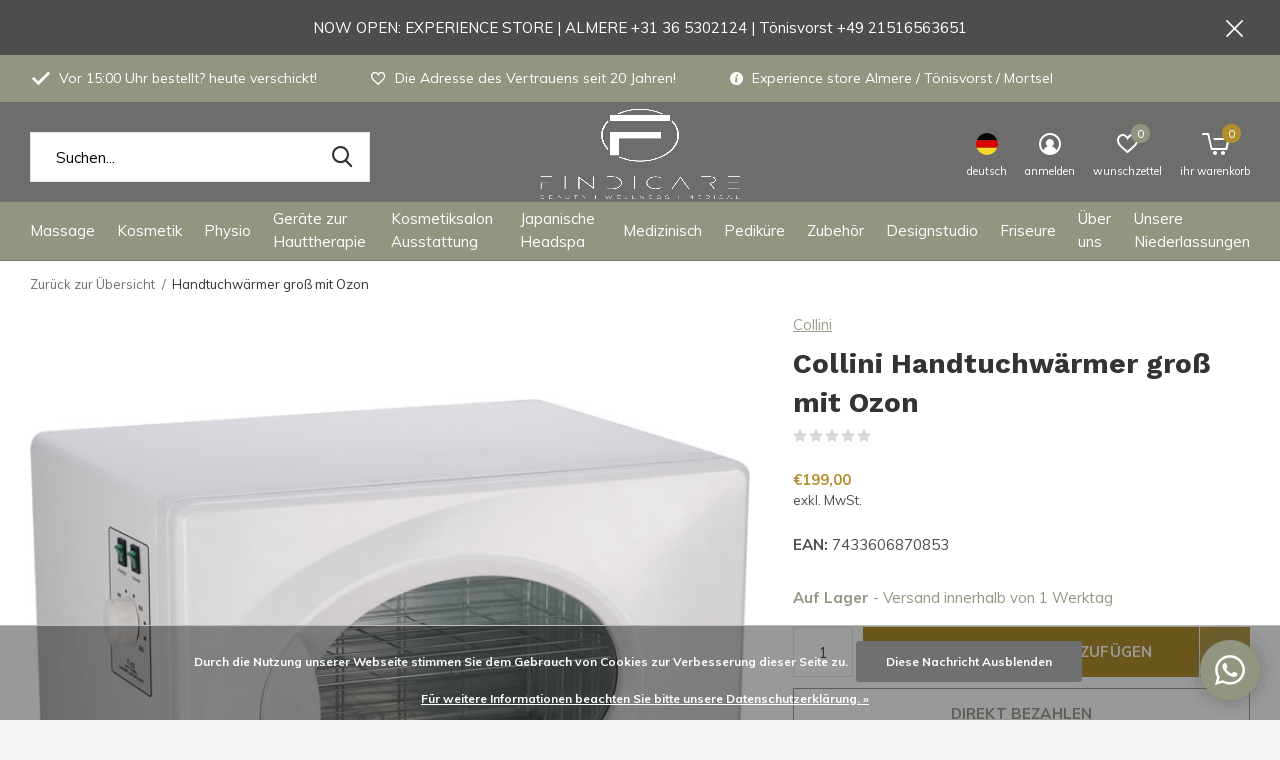

--- FILE ---
content_type: text/html;charset=utf-8
request_url: https://www.findicare.com/de/handtuchwaermer.html
body_size: 30196
content:
<!doctype html>
<html class="new mobile  full-width" lang="de" dir="ltr">
	<head>
    
<script type="text/javascript">
   window.dataLayer = window.dataLayer || [];
   dataLayer.push({
                                    ecomm_prodid: "110510966",
                  ecomm_prodid_adwords: "223139538",
                  ecomm_pname: "Handtuchwärmer groß mit Ozon ",
                  ecomm_category: "Handtuchwärmer",
                  ecomm_pagetype: "product",
                  ecomm_totalvalue: 199
                                                                                               
                         
                  });
      
</script>

<script>
// <!-- Google Tag Manager -->
(function(w,d,s,l,i){w[l]=w[l]||[];w[l].push({'gtm.start':
new Date().getTime(),event:'gtm.js'});var f=d.getElementsByTagName(s)[0],
j=d.createElement(s),dl=l!='dataLayer'?'&l='+l:'';j.async=true;j.src=
'https://www.googletagmanager.com/gtm.js?id='+i+dl;f.parentNode.insertBefore(j,f);
})(window,document,'script','dataLayer','GTM-MG2BFNK');
// <!-- End Google Tag Manager -->
</script>
    <meta charset="utf-8"/>
<!-- [START] 'blocks/head.rain' -->
<!--

  (c) 2008-2025 Lightspeed Netherlands B.V.
  http://www.lightspeedhq.com
  Generated: 05-12-2025 @ 15:50:59

-->
<link rel="canonical" href="https://www.findicare.com/de/handtuchwaermer.html"/>
<link rel="alternate" href="https://www.findicare.com/de/index.rss" type="application/rss+xml" title="Neue Produkte"/>
<link href="https://cdn.webshopapp.com/assets/cookielaw.css?2025-02-20" rel="stylesheet" type="text/css"/>
<meta name="robots" content="noodp,noydir"/>
<meta name="google-site-verification" content="m3X1o00NkGS88CGNqvtaWQ0B_27R4LInnCfWNlOahX0"/>
<meta property="og:url" content="https://www.findicare.com/de/handtuchwaermer.html?source=facebook"/>
<meta property="og:site_name" content="Findicare"/>
<meta property="og:title" content="Handtuchwärmer groß mit Ozon"/>
<meta property="og:description" content="Praktischer Handtuchwärmer mit Ozon, mit dem Hand- und Kompressentücher schnell auf 70 bis 70 ° C erhitzt und sofort sterilisiert werden können."/>
<meta property="og:image" content="https://cdn.webshopapp.com/shops/302781/files/354984528/collini-handtuchwaermer-gross-mit-ozon.jpg"/>
<script>
<meta name="facebook-domain-verification" content="6ds8q9y1rrsigfxaqvhqlma7hr0gze" />
</script>
<script>
(function(w,d,s,l,i){w[l]=w[l]||[];w[l].push({'gtm.start':
new Date().getTime(),event:'gtm.js'});var f=d.getElementsByTagName(s)[0],
j=d.createElement(s),dl=l!='dataLayer'?'&l='+l:'';j.async=true;j.src=
'https://www.googletagmanager.com/gtm.js?id='+i+dl;f.parentNode.insertBefore(j,f);
})(window,document,'script','dataLayer','GTM-MG2BFNK');
</script>
<!--[if lt IE 9]>
<script src="https://cdn.webshopapp.com/assets/html5shiv.js?2025-02-20"></script>
<![endif]-->
<!-- [END] 'blocks/head.rain' -->
		<meta charset="utf-8">
		<meta http-equiv="x-ua-compatible" content="ie=edge">
		<title>Handtuchwärmer groß mit Ozon - Findicare</title>
		<meta name="description" content="Praktischer Handtuchwärmer mit Ozon, mit dem Hand- und Kompressentücher schnell auf 70 bis 70 ° C erhitzt und sofort sterilisiert werden können.">
		<meta name="keywords" content="Handtuchwärmer, Ozon, UV, Sterilisation, Desinfektion, Schönheitsinstrument,">
		<meta name="theme-color" content="#ffffff">
		<meta name="MobileOptimized" content="320">
		<meta name="HandheldFriendly" content="true">
		<meta name="viewport" content="width=device-width,initial-scale=1,maximum-scale=1,viewport-fit=cover,target-densitydpi=device-dpi,shrink-to-fit=no">
		<meta name="author" content="https://www.dmws.nl">
		<link rel="preload" as="style" href="https://cdn.webshopapp.com/assets/gui-2-0.css?2025-02-20">
		<link rel="preload" as="style" href="https://cdn.webshopapp.com/assets/gui-responsive-2-0.css?2025-02-20">
		<link rel="preload" href="https://fonts.googleapis.com/css?family=Muli:100,300,400,500,600,700,800,900%7CWork%20Sans:100,300,400,500,600,700,800,900&display=block" as="style">
		<link rel="preload" as="style" href="https://cdn.webshopapp.com/shops/302781/themes/177719/assets/fixed.css?20251202153727">
    <link rel="preload" as="style" href="https://cdn.webshopapp.com/shops/302781/themes/177719/assets/screen.css?20251202153727">
		<link rel="preload" as="style" href="https://cdn.webshopapp.com/shops/302781/themes/177719/assets/custom.css?20251202153727">
		<link rel="preload" as="font" href="https://cdn.webshopapp.com/shops/302781/themes/177719/assets/icomoon.woff2?20251202153727">
		<link rel="preload" as="script" href="https://cdn.webshopapp.com/assets/jquery-1-9-1.js?2025-02-20">
		<link rel="preload" as="script" href="https://cdn.webshopapp.com/assets/jquery-ui-1-10-1.js?2025-02-20">
		<link rel="preload" as="script" href="https://cdn.webshopapp.com/shops/302781/themes/177719/assets/scripts.js?20251202153727">
		<link rel="preload" as="script" href="https://cdn.webshopapp.com/shops/302781/themes/177719/assets/custom.js?20251202153727">
    <link rel="preload" as="script" href="https://cdn.webshopapp.com/assets/gui.js?2025-02-20">
		<link href="https://fonts.googleapis.com/css?family=Muli:100,300,400,500,600,700,800,900%7CWork%20Sans:100,300,400,500,600,700,800,900&display=block" rel="stylesheet" type="text/css">
		<link rel="stylesheet" media="screen" href="https://cdn.webshopapp.com/assets/gui-2-0.css?2025-02-20">
		<link rel="stylesheet" media="screen" href="https://cdn.webshopapp.com/assets/gui-responsive-2-0.css?2025-02-20">
    <link rel="stylesheet" media="screen" href="https://cdn.webshopapp.com/shops/302781/themes/177719/assets/fixed.css?20251202153727">
		<link rel="stylesheet" media="screen" href="https://cdn.webshopapp.com/shops/302781/themes/177719/assets/screen.css?20251202153727">
		<link rel="stylesheet" media="screen" href="https://cdn.webshopapp.com/shops/302781/themes/177719/assets/custom.css?20251202153727">
		<link rel="icon" type="image/x-icon" href="https://cdn.webshopapp.com/shops/302781/themes/177719/v/985493/assets/favicon.png?20211122112211">
		<link rel="apple-touch-icon" href="https://cdn.webshopapp.com/shops/302781/themes/177719/assets/apple-touch-icon.png?20251202153727">
		<link rel="mask-icon" href="https://cdn.webshopapp.com/shops/302781/themes/177719/assets/safari-pinned-tab.svg?20251202153727" color="#000000">
		<link rel="manifest" href="https://cdn.webshopapp.com/shops/302781/themes/177719/assets/manifest.json?20251202153727">
		<link rel="preconnect" href="https://ajax.googleapis.com">
		<link rel="preconnect" href="//cdn.webshopapp.com/">
		<link rel="preconnect" href="https://fonts.googleapis.com">
		<link rel="preconnect" href="https://fonts.gstatic.com" crossorigin>
		<link rel="dns-prefetch" href="https://ajax.googleapis.com">
		<link rel="dns-prefetch" href="//cdn.webshopapp.com/">	
		<link rel="dns-prefetch" href="https://fonts.googleapis.com">
		<link rel="dns-prefetch" href="https://fonts.gstatic.com" crossorigin>
    <script src="https://cdn.webshopapp.com/assets/jquery-1-9-1.js?2025-02-20"></script>
    <script src="https://cdn.webshopapp.com/assets/jquery-ui-1-10-1.js?2025-02-20"></script>
		<meta name="msapplication-config" content="https://cdn.webshopapp.com/shops/302781/themes/177719/assets/browserconfig.xml?20251202153727">
<meta property="og:title" content="Handtuchwärmer groß mit Ozon">
<meta property="og:type" content="website"> 
<meta property="og:description" content="Praktischer Handtuchwärmer mit Ozon, mit dem Hand- und Kompressentücher schnell auf 70 bis 70 ° C erhitzt und sofort sterilisiert werden können.">
<meta property="og:site_name" content="Findicare">
<meta property="og:url" content="https://www.findicare.com/">
<meta property="og:image" content="https://cdn.webshopapp.com/shops/302781/files/354984528/300x250x2/collini-handtuchwaermer-gross-mit-ozon.jpg">
<meta itemprop="price" content="199.00"><meta itemprop="priceCurrency" content="EUR">
<meta name="twitter:title" content="Handtuchwärmer groß mit Ozon">
<meta name="twitter:description" content="Praktischer Handtuchwärmer mit Ozon, mit dem Hand- und Kompressentücher schnell auf 70 bis 70 ° C erhitzt und sofort sterilisiert werden können.">
<meta name="twitter:site" content="Findicare">
<meta name="twitter:card" content="https://cdn.webshopapp.com/shops/302781/themes/177719/v/989538/assets/logo.png?20211130113031">
<meta name="twitter:image" content="https://cdn.webshopapp.com/shops/302781/themes/177719/v/2179921/assets/banner-grid-banner-1-image.jpg?20240318102304">
<script type="application/ld+json">
  [
        {
      "@context": "http://schema.org",
      "@type": "Product", 
      "name": "Collini Handtuchwärmer groß mit Ozon",
      "url": "https://www.findicare.com/de/handtuchwaermer.html",
      "brand": "Collini",      "description": "Praktischer Handtuchwärmer mit Ozon, mit dem Hand- und Kompressentücher schnell auf 70 bis 70 ° C erhitzt und sofort sterilisiert werden können.",      "image": "https://cdn.webshopapp.com/shops/302781/files/354984528/300x250x2/collini-handtuchwaermer-gross-mit-ozon.jpg",      "gtin13": "7433606870853",                  "offers": {
        "@type": "Offer",
        "price": "199.00",        "url": "https://www.findicare.com/de/handtuchwaermer.html",
        "priceValidUntil": "2026-12-05",
        "priceCurrency": "EUR",
          "availability": "https://schema.org/InStock",
          "inventoryLevel": "79"
              }
          },
        {
      "@context": "http://schema.org/",
      "@type": "Organization",
      "url": "https://www.findicare.com/",
      "name": "Findicare",
      "legalName": "Findicare",
      "description": "Praktischer Handtuchwärmer mit Ozon, mit dem Hand- und Kompressentücher schnell auf 70 bis 70 ° C erhitzt und sofort sterilisiert werden können.",
      "logo": "https://cdn.webshopapp.com/shops/302781/themes/177719/v/989538/assets/logo.png?20211130113031",
      "image": "https://cdn.webshopapp.com/shops/302781/themes/177719/v/2179921/assets/banner-grid-banner-1-image.jpg?20240318102304",
      "contactPoint": {
        "@type": "ContactPoint",
        "contactType": "Customer service",
        "telephone": "+31 36 5302124"
      },
      "address": {
        "@type": "PostalAddress",
        "streetAddress": "Televisieweg 34",
        "addressLocality": "Nederland",
        "postalCode": "1322 AM Almere",
        "addressCountry": "DE"
      }
         
    },
    { 
      "@context": "http://schema.org", 
      "@type": "WebSite", 
      "url": "https://www.findicare.com/", 
      "name": "Findicare",
      "description": "Praktischer Handtuchwärmer mit Ozon, mit dem Hand- und Kompressentücher schnell auf 70 bis 70 ° C erhitzt und sofort sterilisiert werden können.",
      "author": [
        {
          "@type": "Organization",
          "url": "https://www.dmws.nl/",
          "name": "DMWS B.V.",
          "address": {
            "@type": "PostalAddress",
            "streetAddress": "Klokgebouw 195 (Strijp-S)",
            "addressLocality": "Eindhoven",
            "addressRegion": "NB",
            "postalCode": "5617 AB",
            "addressCountry": "NL"
          }
        }
      ]
    }
  ]
</script>    	</head>
	<body>
  	    <!-- Google Tag Manager (noscript) --><noscript><iframe src="https://www.googletagmanager.com/ns.html?id=GTM-MG2BFNK"
    height="0" width="0" style="display:none;visibility:hidden"></iframe></noscript><!-- End Google Tag Manager (noscript) --><ul class="hidden-data hidden"><li>302781</li><li>177719</li><li>ja</li><li>de</li><li>live</li><li>info//findicare/com</li><li>https://www.findicare.com/de/</li></ul><div id="root" ><header id="top" class=" static"><p id="logo" class="text-center"><a href="https://www.findicare.com/de/" accesskey="h"><img src="https://cdn.webshopapp.com/shops/302781/themes/177719/v/989538/assets/logo.png?20211130113031" alt="Findicare Ihr Spezialist für Salonausrüstung und Übungsausrüstung"></a></p><nav id="skip"><ul><li><a href="#nav" accesskey="n">Ga naar navigatie (n)</a></li><li><a href="#content" accesskey="c">Ga naar inhoud (c)</a></li><li><a href="#footer" accesskey="f">Ga naar footer (f)</a></li></ul></nav><nav id="nav" aria-label="Wählen Sie eine Kategorie" class="align-center"><ul><li ><a  href="https://www.findicare.com/de/massage/">Massage</a><ul><li><a href="https://www.findicare.com/de/massage/massageliegen/">Massageliegen</a><ul><li><a href="https://www.findicare.com/de/massage/massageliegen/elektrische-massageliegen/">Elektrische Massageliegen</a></li><li><a href="https://www.findicare.com/de/massage/massageliegen/klappbare-massageliegen/">Klappbare Massageliegen</a></li><li><a href="https://www.findicare.com/de/massage/massageliegen/massageliegen-mit-heizung/">Massageliegen mit Heizung</a></li><li><a href="https://www.findicare.com/de/massage/massageliegen/weisse-massageliege/">Weiße Massageliege</a></li><li><a href="https://www.findicare.com/de/massage/massageliegen/massageliege-schwarz/">Massageliege schwarz</a></li><li><a href="https://www.findicare.com/de/massage/massageliegen/massageliege-aus-holz/">Massageliege aus Holz</a></li><li><a href="https://www.findicare.com/de/massage/massageliegen/massageliege-mieten/">Massageliege mieten</a></li></ul></li><li><a href="https://www.findicare.com/de/massage/wellness-massageliegen/">Wellness-Massageliegen</a></li><li><a href="https://www.findicare.com/de/massage/massagestuehle/">Massagestühle</a><ul><li><a href="https://www.findicare.com/de/massage/massagestuehle/zusammenklappbarer-massagestuhl/">Zusammenklappbarer Massagestuhl</a></li><li><a href="https://www.findicare.com/de/massage/massagestuehle/massagesessel-elektrisch/">Massagesessel elektrisch</a></li></ul></li><li><a href="https://www.findicare.com/de/massage/zubehoer-fuer-massageliegen/">Zubehör für Massageliegen</a><ul><li><a href="https://www.findicare.com/de/massage/zubehoer-fuer-massageliegen/spannbettlaken-massageliege/">Spannbettlaken Massageliege</a></li><li><a href="https://www.findicare.com/de/massage/zubehoer-fuer-massageliegen/untersuchungstischpapier/">Untersuchungstischpapier</a></li><li><a href="https://www.findicare.com/de/massage/zubehoer-fuer-massageliegen/kissen-fuer-massageliege/">Kissen für Massageliege</a></li></ul></li><li><a href="https://www.findicare.com/de/massage/massageartikel/">Massageartikel</a><ul><li><a href="https://www.findicare.com/de/massage/massageartikel/knierollen-massagerollen/">Knierollen &amp; Massagerollen</a></li><li><a href="https://www.findicare.com/de/massage/massageartikel/massageoel/">Massageöl</a><ul class="mobily-only"><li><a href="https://www.findicare.com/de/massage/massageartikel/massageoel/rlx-massageoel/">RLX Massageöl</a></li><li><a href="https://www.findicare.com/de/massage/massageartikel/massageoel/mo-massageoel/">MO Massageöl</a></li><li><a href="https://www.findicare.com/de/massage/massageartikel/massageoel/massageoel-mandelmischung/">Massageöl Mandelmischung</a></li><li><a href="https://www.findicare.com/de/massage/massageartikel/massageoel/rowo-massageoel/">Rowo Massageöl</a></li><li><a href="https://www.findicare.com/de/massage/massageartikel/massageoel/balsam-regenerierende-oele/">Balsam &amp; regenerierende Öle</a></li></ul></li><li><a href="https://www.findicare.com/de/massage/massageartikel/heizdecke/">Heizdecke</a></li><li><a href="https://www.findicare.com/de/massage/massageartikel/gesichtskissen/">Gesichtskissen </a></li><li><a href="https://www.findicare.com/de/massage/massageartikel/abdeckung-fuer-massagetisch/">Abdeckung für Massagetisch</a></li><li><a href="https://www.findicare.com/de/massage/massageartikel/papier-fuer-massage-liege/"> Papier für Massage liege</a></li><li><a href="https://www.findicare.com/de/massage/massageartikel/einwegartikel-kopfstuetzenbezuege-und-gesichtsbezu/">Einwegartikel: Kopfstützenbezüge und Gesichtsbezüge</a></li><li><a href="https://www.findicare.com/de/massage/massageartikel/produkt-zur-pflege-von-massageliegen/">Produkt zur Pflege von Massageliegen</a></li></ul></li><li><a href="https://www.findicare.com/de/massage/massagegeraete/">Massagegeräte</a><ul><li><a href="https://www.findicare.com/de/massage/massagegeraete/hotstone-waermegeraet/">Hotstone Wärmegerät</a></li><li><a href="https://www.findicare.com/de/massage/massagegeraete/hotstone-steinen/">Hotstone Steinen</a></li><li><a href="https://www.findicare.com/de/massage/massagegeraete/g5-massagegeraet/">G5 Massagegerät</a></li><li><a href="https://www.findicare.com/de/massage/massagegeraete/endosphaerentherapie/">Endosphärentherapie</a></li><li><a href="https://www.findicare.com/de/massage/massagegeraete/handtuchwaermer/">Handtuchwärmer</a></li><li><a href="https://www.findicare.com/de/massage/massagegeraete/massagepistole/">Massagepistole</a></li><li><a href="https://www.findicare.com/de/massage/massagegeraete/waerme-lampe/">Wärme Lampe</a></li></ul></li></ul></li><li ><a  href="https://www.findicare.com/de/kosmetik/">Kosmetik</a><ul><li><a href="https://www.findicare.com/de/kosmetik/kosmetikliegen/"> Kosmetikliegen </a><ul><li><a href="https://www.findicare.com/de/kosmetik/kosmetikliegen/kosmetikliegen-mit-heizung/">Kosmetikliegen mit Heizung</a></li><li><a href="https://www.findicare.com/de/kosmetik/kosmetikliegen/elektrische-kosmetikliegen/">Elektrische Kosmetikliegen</a></li><li><a href="https://www.findicare.com/de/kosmetik/kosmetikliegen/kosmetikliege-kosmetikerin/">Kosmetikliege Kosmetikerin</a></li><li><a href="https://www.findicare.com/de/kosmetik/kosmetikliegen/luxus-bezug-set-kosmetikliegen/">Luxus Bezug Set Kosmetikliegen</a></li><li><a href="https://www.findicare.com/de/kosmetik/kosmetikliegen/kosmetikliege-mieten/">Kosmetikliege Mieten</a></li></ul></li><li><a href="https://www.findicare.com/de/kosmetik/wellnessliegen/">Wellnessliegen</a><ul><li><a href="https://www.findicare.com/de/kosmetik/wellnessliegen/wellnessliegen-mit-heizung/">Wellnessliegen mit Heizung</a></li><li><a href="https://www.findicare.com/de/kosmetik/wellnessliegen/wellnesliegen-elektrisch/">Wellnesliegen elektrisch</a></li><li><a href="https://www.findicare.com/de/kosmetik/wellnessliegen/wellnessliegen-mit-led-beleuchtung/">Wellnessliegen mit LED-Beleuchtung</a></li></ul></li><li><a href="https://www.findicare.com/de/kosmetik/japanische-headspaliegen/">Japanische Headspaliegen</a></li><li><a href="https://www.findicare.com/de/kosmetik/kosmetikausstattung-kosmetiksalon/">Kosmetikausstattung Kosmetiksalon</a><ul><li><a href="https://www.findicare.com/de/kosmetik/kosmetikausstattung-kosmetiksalon/lupenlampe-kosmetiksalon/">Lupenlampe Kosmetiksalon</a></li><li><a href="https://www.findicare.com/de/kosmetik/kosmetikausstattung-kosmetiksalon/dampfgeraet/">Dampfgerät</a></li><li><a href="https://www.findicare.com/de/kosmetik/kosmetikausstattung-kosmetiksalon/fleckenentfernungsgeraete/">Fleckenentfernungsgeräte</a></li><li><a href="https://www.findicare.com/de/kosmetik/kosmetikausstattung-kosmetiksalon/ultraschallgeraet/">Ultraschallgerät</a></li><li><a href="https://www.findicare.com/de/kosmetik/kosmetikausstattung-kosmetiksalon/hochfrequenzgeraete/">Hochfrequenzgeräte</a></li><li><a href="https://www.findicare.com/de/kosmetik/kosmetikausstattung-kosmetiksalon/vakuum-spruehgeraet/">Vakuum-Sprühgerät</a></li><li><a href="https://www.findicare.com/de/kosmetik/kosmetikausstattung-kosmetiksalon/mikrodermabrasion-geraet/">Mikrodermabrasion-Gerät</a></li><li><a href="https://www.findicare.com/de/kosmetik/kosmetikausstattung-kosmetiksalon/hautschrubber-maschine/">Hautschrubber-Maschine</a></li><li><a href="https://www.findicare.com/de/kosmetik/kosmetikausstattung-kosmetiksalon/kosmetikturm-fuer-kosmetikerin/">Kosmetikturm für Kosmetikerin</a></li><li><a href="https://www.findicare.com/de/kosmetik/kosmetikausstattung-kosmetiksalon/buerstengeraete/">Bürstengeräte</a></li><li class="strong"><a href="https://www.findicare.com/de/kosmetik/kosmetikausstattung-kosmetiksalon/">Alle Kosmetikausstattung Kosmetiksalon</a></li></ul></li><li><a href="https://www.findicare.com/de/kosmetik/beauty-zubehoer/">Beauty-Zubehör</a><ul><li><a href="https://www.findicare.com/de/kosmetik/beauty-zubehoer/wartungs-und-reinigungsprodukte/">Wartungs- und Reinigungsprodukte</a></li><li><a href="https://www.findicare.com/de/kosmetik/beauty-zubehoer/hochwertige-frottee-bezuege/">Hochwertige Frottee Bezüge</a></li></ul></li><li><a href="https://www.findicare.com/de/kosmetik/hocker-kosmetikerin/">Hocker Kosmetikerin</a></li><li><a href="https://www.findicare.com/de/kosmetik/arbeitswagen-instrumentenwagen/">Arbeitswagen &amp; Instrumentenwagen</a></li></ul></li><li ><a  href="https://www.findicare.com/de/physio/">Physio</a><ul><li><a href="https://www.findicare.com/de/physio/physioliegen/">Physioliegen</a><ul><li><a href="https://www.findicare.com/de/physio/physioliegen/elektrische-behandlungsliegen/">Elektrische Behandlungsliegen</a></li><li><a href="https://www.findicare.com/de/physio/physioliegen/massageliege-klappbar/">Massageliege  klappbar</a></li><li><a href="https://www.findicare.com/de/physio/physioliegen/massageliegen-physiotherapie/">Massageliegen Physiotherapie</a></li></ul></li><li><a href="https://www.findicare.com/de/physio/physio-zubehoer/">Physio-Zubehör</a><ul><li><a href="https://www.findicare.com/de/physio/physio-zubehoer/schaumstoffrollen/">Schaumstoffrollen</a></li><li><a href="https://www.findicare.com/de/physio/physio-zubehoer/physiotape-kinesiotape/">Physiotape &amp; Kinesiotape</a></li><li><a href="https://www.findicare.com/de/physio/physio-zubehoer/trockenes-needling/">Trockenes Needling</a></li><li><a href="https://www.findicare.com/de/physio/physio-zubehoer/frottee-bezug-massageliegen/">Frottee Bezug Massageliegen</a></li><li><a href="https://www.findicare.com/de/physio/physio-zubehoer/papierrolle-fuer-physioliege/">Papierrolle für Physioliege</a></li><li><a href="https://www.findicare.com/de/physio/physio-zubehoer/einweg-physio-gesichtsbezuege/">Einweg-Physio-Gesichtsbezüge</a></li><li><a href="https://www.findicare.com/de/physio/physio-zubehoer/pflegeprodukt-physioliege/">Pflegeprodukt Physioliege</a></li></ul></li><li><a href="https://www.findicare.com/de/physio/physio-geraete/">Physio-Geräte</a></li></ul></li><li ><a  href="https://www.findicare.com/de/geraete-zur-hauttherapie/">Geräte zur Hauttherapie</a><ul><li><a href="https://www.findicare.com/de/geraete-zur-hauttherapie/laserausruestung/">Laserausrüstung</a><ul><li><a href="https://www.findicare.com/de/geraete-zur-hauttherapie/laserausruestung/alexandrite-nd-yag-lasers/">Alexandrite + ND Yag Lasers</a></li><li><a href="https://www.findicare.com/de/geraete-zur-hauttherapie/laserausruestung/pico-laser/">Pico laser</a></li><li><a href="https://www.findicare.com/de/geraete-zur-hauttherapie/laserausruestung/diodenlasers/">Diodenlasers</a></li><li><a href="https://www.findicare.com/de/geraete-zur-hauttherapie/laserausruestung/co2-fraktionierter-laser/">CO2-fraktionierter Laser</a></li></ul></li><li><a href="https://www.findicare.com/de/geraete-zur-hauttherapie/hifu-ems-facial-geraete/">HIFU - EMS Facial Geräte</a></li><li><a href="https://www.findicare.com/de/geraete-zur-hauttherapie/hydra-facialproskin-9-in-1-schoenheitsgeraet/">Hydra facialProskin 9 in 1 Schönheitsgerät</a></li><li><a href="https://www.findicare.com/de/geraete-zur-hauttherapie/kryolipolyse-geraet/">Kryolipolyse-Gerät</a></li><li><a href="https://www.findicare.com/de/geraete-zur-hauttherapie/geraete-zur-hautanalyse-skin-analyzers/">Geräte zur Hautanalyse - Skin Analyzers</a></li><li><a href="https://www.findicare.com/de/geraete-zur-hauttherapie/geraete-zur-koerperformung/">Geräte zur Körperformung</a></li><li><a href="https://www.findicare.com/de/geraete-zur-hauttherapie/led-lichtherapiebehandlung/">LED-Lichtherapiebehandlung</a></li><li><a href="https://www.findicare.com/de/geraete-zur-hauttherapie/micro-needling-rf-fractional/">Micro Needling &amp; RF Fractional</a></li><li><a href="https://www.findicare.com/de/geraete-zur-hauttherapie/kosmetikausruestung-leasen/">Kosmetikausrüstung leasen</a></li></ul></li><li ><a  href="https://www.findicare.com/de/kosmetiksalon-ausstattung/">Kosmetiksalon Ausstattung</a><ul><li><a href="https://www.findicare.com/de/kosmetiksalon-ausstattung/collini-massageliegen/">Collini Massageliegen</a></li><li><a href="https://www.findicare.com/de/kosmetiksalon-ausstattung/collini-kosmetikliegen/">Collini Kosmetikliegen</a></li><li><a href="https://www.findicare.com/de/kosmetiksalon-ausstattung/collini-wellness-liegen/">Collini Wellness-Liegen</a></li><li><a href="https://www.findicare.com/de/kosmetiksalon-ausstattung/komplette-salon-ausstattung/">Komplette Salon Ausstattung</a></li><li><a href="https://www.findicare.com/de/kosmetiksalon-ausstattung/leasing-von-salonmoebeln/">Leasing von Salonmöbeln</a></li><li><a href="https://www.findicare.com/de/kosmetiksalon-ausstattung/arbeitswagen-instrumentenwagen/">Arbeitswagen &amp; Instrumentenwagen</a></li><li><a href="https://www.findicare.com/de/kosmetiksalon-ausstattung/hocker/">Hocker</a><ul><li><a href="https://www.findicare.com/de/kosmetiksalon-ausstattung/hocker/sattel-hocker/">Sattel Hocker</a></li><li><a href="https://www.findicare.com/de/kosmetiksalon-ausstattung/hocker/tabouret-hocker/">Tabouret-Hocker</a></li><li><a href="https://www.findicare.com/de/kosmetiksalon-ausstattung/hocker/sattelhocker-mit-rueckenlehne/">Sattelhocker mit Rückenlehne</a></li><li><a href="https://www.findicare.com/de/kosmetiksalon-ausstattung/hocker/tabouret-mit-rueckenlehne/">Tabouret mit Rückenlehne</a></li></ul></li><li><a href="https://www.findicare.com/de/kosmetiksalon-ausstattung/kosmetiksalon-starter-sets/">Kosmetiksalon  Starter Sets</a></li><li><a href="https://www.findicare.com/de/kosmetiksalon-ausstattung/nilo-spa-design/">Nilo Spa Design </a></li></ul></li><li ><a  href="https://www.findicare.com/de/japanische-headspa/">Japanische Headspa</a><ul><li><a href="https://www.findicare.com/de/japanische-headspa/japanische-head-spa-liegen/">Japanische Head Spa Liegen</a></li><li><a href="https://www.findicare.com/de/japanische-headspa/head-spa-haarprodukte/">Head Spa Haarprodukte</a><ul><li><a href="https://www.findicare.com/de/japanische-headspa/head-spa-haarprodukte/artego/">Artego</a></li></ul></li><li><a href="https://www.findicare.com/de/japanische-headspa/head-spa-zubehoer-und-geraete/">Head Spa Zubehör und Geräte</a></li><li><a href="https://www.findicare.com/de/japanische-headspa/japanische-head-spa-kurse/">Japanische Head Spa Kurse</a></li></ul></li><li ><a  href="https://www.findicare.com/de/medizinisch/">Medizinisch</a><ul><li><a href="https://www.findicare.com/de/medizinisch/untersuchungsliegen/">Untersuchungsliegen</a><ul><li><a href="https://www.findicare.com/de/medizinisch/untersuchungsliegen/elektrische-untersuchungsliege/">Elektrische Untersuchungsliege</a></li><li><a href="https://www.findicare.com/de/medizinisch/untersuchungsliegen/untersuchungsliegen-arztpraxis/">Untersuchungsliegen  Arztpraxis</a></li><li><a href="https://www.findicare.com/de/medizinisch/untersuchungsliegen/gynaekologische-untersuchungsliege/">Gynäkologische Untersuchungsliege</a></li><li><a href="https://www.findicare.com/de/medizinisch/untersuchungsliegen/stuehle-fuer-die-blutabnahme/">Stühle für die Blutabnahme</a></li><li><a href="https://www.findicare.com/de/medizinisch/untersuchungsliegen/tagespflegeeinrichtung/">Tagespflegeeinrichtung</a></li></ul></li><li><a href="https://www.findicare.com/de/medizinisch/medizinische-behandlungsliege/">Medizinische Behandlungsliege</a></li><li><a href="https://www.findicare.com/de/medizinisch/medizinische-beleuchtung/">Medizinische Beleuchtung</a></li><li><a href="https://www.findicare.com/de/medizinisch/medizinische-versorgung/">Medizinische Versorgung</a><ul><li><a href="https://www.findicare.com/de/medizinisch/medizinische-versorgung/gesichtsbedeckungen-einweg/">Gesichtsbedeckungen / Einweg</a></li><li><a href="https://www.findicare.com/de/medizinisch/medizinische-versorgung/papierrollen/">Papierrollen</a></li><li><a href="https://www.findicare.com/de/medizinisch/medizinische-versorgung/hocker-und-arbeitswagen/">Hocker und Arbeitswagen</a></li><li><a href="https://www.findicare.com/de/medizinisch/medizinische-versorgung/reinigungsgeraete/">Reinigungsgeräte</a></li></ul></li><li><a href="https://www.findicare.com/de/medizinisch/behandlungsstuehle-fuer-zahnarzt-praxen/">Behandlungsstühle für Zahnarzt Praxen</a></li></ul></li><li ><a  href="https://www.findicare.com/de/pedikuere/">Pediküre</a><ul><li><a href="https://www.findicare.com/de/pedikuere/fusspflegeliegen-elektrisch/">Fußpflegeliegen elektrisch</a></li><li><a href="https://www.findicare.com/de/pedikuere/behandlungsstuhl-fuer-pedikuere/">Behandlungsstuhl für Pediküre</a></li><li><a href="https://www.findicare.com/de/pedikuere/stuhlabdeckung-pedikuere-stuhl/">Stuhlabdeckung Pediküre-Stuhl</a></li><li><a href="https://www.findicare.com/de/pedikuere/pedikuere-zubehoer/">Pediküre-Zubehör</a><ul><li><a href="https://www.findicare.com/de/pedikuere/pedikuere-zubehoer/pedikuere-arbeitsmantel/">Pediküre-Arbeitsmantel</a></li><li><a href="https://www.findicare.com/de/pedikuere/pedikuere-zubehoer/stuhlabdeckung-pedikuere-stuhl/">Stuhlabdeckung Pediküre-Stuhl</a></li><li><a href="https://www.findicare.com/de/pedikuere/pedikuere-zubehoer/disinfection-products/">Disinfection products</a></li><li><a href="https://www.findicare.com/de/pedikuere/pedikuere-zubehoer/einweg-pedikuere/">Einweg-Pediküre</a></li><li><a href="https://www.findicare.com/de/pedikuere/pedikuere-zubehoer/pflegeprodukt-fuer-pedikuere-stuhl/">Pflegeprodukt für Pediküre-Stuhl</a></li><li><a href="https://www.findicare.com/de/pedikuere/pedikuere-zubehoer/lupen-stative/">Lupen &amp; Stative</a></li></ul></li></ul></li><li ><a  href="https://www.findicare.com/de/zubehoer/">Zubehör</a><ul><li><a href="https://www.findicare.com/de/zubehoer/allgemein/">Allgemein</a><ul><li><a href="https://www.findicare.com/de/zubehoer/allgemein/wartungs-und-reinigungsprodukte/">Wartungs- und Reinigungsprodukte</a></li><li><a href="https://www.findicare.com/de/zubehoer/allgemein/gesichtsabdeckungen-mit-ausschnitt/">Gesichtsabdeckungen mit Ausschnitt</a></li><li><a href="https://www.findicare.com/de/zubehoer/allgemein/hygieneprodukte/">Hygieneprodukte</a></li></ul></li><li><a href="https://www.findicare.com/de/zubehoer/komponenten/">Komponenten</a><ul><li><a href="https://www.findicare.com/de/zubehoer/komponenten/teile-ersatzteile-behandlungstabelle/">Teile &amp; Ersatzteile Behandlungstabelle</a><ul class="mobily-only"><li><a href="https://www.findicare.com/de/zubehoer/komponenten/teile-ersatzteile-behandlungstabelle/motorteile/">Motorteile</a></li><li><a href="https://www.findicare.com/de/zubehoer/komponenten/teile-ersatzteile-behandlungstabelle/hand-und-fussschalter/">Hand- und Fußschalter</a></li></ul></li><li><a href="https://www.findicare.com/de/zubehoer/komponenten/teile-fuer-ausruestung/">Teile für Ausrüstung</a><ul class="mobily-only"><li><a href="https://www.findicare.com/de/zubehoer/komponenten/teile-fuer-ausruestung/vapozone-cups/">Vapozone Cups</a></li><li><a href="https://www.findicare.com/de/zubehoer/komponenten/teile-fuer-ausruestung/zubehoer-fuer-beauty-geraete/">Zubehör für Beauty-Geräte</a></li></ul></li><li><a href="https://www.findicare.com/de/zubehoer/komponenten/teile-ersatzteile-tabourets/">Teile &amp; Ersatzteile Tabourets</a></li></ul></li><li><a href="https://www.findicare.com/de/zubehoer/schutzhuellen/">Schutzhüllen</a><ul><li><a href="https://www.findicare.com/de/zubehoer/schutzhuellen/frottee-schutzhuellen/">Frottee-Schutzhüllen</a></li><li><a href="https://www.findicare.com/de/zubehoer/schutzhuellen/schutzhuellen-aus-velours/">Schutzhüllen aus Velours</a></li></ul></li></ul></li><li ><a  href="https://www.findicare.com/de/designstudio/">Designstudio </a><ul><li><a href="https://www.findicare.com/de/designstudio/design-studio/">Design Studio</a><ul><li><a href="https://www.findicare.com/de/designstudio/design-studio/massageliegen-design/">Massageliegen Design</a></li></ul></li><li><a href="https://www.findicare.com/de/designstudio/sammlung-medizinischer-abdeckungen/">Sammlung medizinischer Abdeckungen</a><ul><li><a href="https://www.findicare.com/de/designstudio/sammlung-medizinischer-abdeckungen/medizinische-abdeckung-greenskin/">Medizinische Abdeckung GreenSkin</a></li><li><a href="https://www.findicare.com/de/designstudio/sammlung-medizinischer-abdeckungen/medizinische-polsterung-royal-ultimate/">Medizinische Polsterung Royal Ultimate</a></li></ul></li></ul></li><li ><a  href="https://www.findicare.com/de/friseure/">Friseure</a><ul><li><a href="https://www.findicare.com/de/friseure/friseurstuehle-styling-chairs/">Friseurstühle &amp; styling chairs</a></li><li><a href="https://www.findicare.com/de/friseure/wascheinheit/">Wascheinheit</a></li><li><a href="https://www.findicare.com/de/friseure/barberchairs/">Barberchairs</a></li><li><a href="https://www.findicare.com/de/friseure/friseurfahrraeder/">Friseurfahrräder</a></li><li><a href="https://www.findicare.com/de/friseure/friseurwagens/">Friseurwagens</a></li><li><a href="https://www.findicare.com/de/friseure/spiegel-und-schminktische/">Spiegel und Schminktische</a></li><li><a href="https://www.findicare.com/de/friseure/friseurzubehoer/">Friseurzubehör</a></li></ul></li><li ><a  href="https://www.findicare.com/de/ueber-uns/">Über uns</a><ul><li><a href="https://www.findicare.com/de/ueber-uns/wartung-stoerungen/">Wartung &amp; Störungen</a></li><li><a href="https://www.findicare.com/de/ueber-uns/kurse/">Kurse</a></li><li><a href="https://www.findicare.com/de/ueber-uns/mieten/">Mieten</a></li><li><a href="https://www.findicare.com/de/ueber-uns/wiederverkaeufer-werden-drop-shipping/">Wiederverkäufer werden? Drop shipping ?</a></li><li><a href="https://www.findicare.com/de/ueber-uns/service-garantie/">Service &amp; Garantie</a></li></ul></li><li ><a  href="https://www.findicare.com/de/unsere-niederlassungen/">Unsere Niederlassungen</a><ul><li><a href="https://www.findicare.com/de/unsere-niederlassungen/ausstellungsraum-almere/">Ausstellungsraum Almere</a></li><li><a href="https://www.findicare.com/de/unsere-niederlassungen/showroom-deutschland-toenisvorst/">Showroom Deutschland Tönisvorst</a></li></ul></li></ul><ul><li class="search"><a href="./"><i class="icon-zoom2"></i><span>suchen</span></a></li><li class="lang"><a class="nl" href="./"><img src="https://cdn.webshopapp.com/shops/302781/themes/177719/assets/flag-de.svg?20251202153727" alt="Deutsch" width="22" height="22"><span>deutsch</span></a><ul><li><a title="Nederlands" lang="nl" href="https://www.findicare.com/nl/go/product/110510966"><img src="https://cdn.webshopapp.com/shops/302781/themes/177719/assets/flag-nl.svg?20251202153727" alt="Nederlands" width="18" height="18"><span>Nederlands</span></a></li><li><a title="Deutsch" lang="de" href="https://www.findicare.com/de/go/product/110510966"><img src="https://cdn.webshopapp.com/shops/302781/themes/177719/assets/flag-de.svg?20251202153727" alt="Deutsch" width="18" height="18"><span>Deutsch</span></a></li><li><a title="English" lang="en" href="https://www.findicare.com/en/go/product/110510966"><img src="https://cdn.webshopapp.com/shops/302781/themes/177719/assets/flag-en.svg?20251202153727" alt="English" width="18" height="18"><span>English</span></a></li></ul></li><li class="login"><a href=""><i class="icon-user-circle"></i><span>anmelden</span></a></li><li class="fav"><a class="open-login"><i class="icon-heart-strong"></i><span>wunschzettel</span><span class="no items" data-wishlist-items>0</span></a></li><li class="cart"><a href="https://www.findicare.com/de/cart/"><i class="icon-cart5"></i><span>ihr warenkorb</span><span class="no">0</span></a></li></ul></nav><div class="bar"><ul class="list-usp"><li><i class="icon-check"></i> Vor 15:00 Uhr bestellt? heute verschickt!</li><li><i class="icon-heart-strong"></i> Die Adresse des Vertrauens seit 20 Jahren!</li><li><i class="icon-info"></i> Experience store Almere / Tönisvorst / Mortsel</li></ul></div><p class="announcement">
      NOW OPEN: EXPERIENCE STORE | ALMERE +31 36 5302124 | Tönisvorst +49 21516563651
      <a class="close" href="./"></a></p><p class="announcement mobile">
      NOW OPEN: EXPERIENCE STORE | ALMERE +31 36 5302124 | Tönisvorst +49 21516563651
      <a class="close" href="./"></a></p><script>
        const getCookieValue = (name) => (
          document.cookie.match('(^|;)\\s*' + name + '\\s*=\\s*([^;]+)')?.pop() || ''
        )
        if (getCookieValue('has-bar') === 'no') {
          document.documentElement.classList.remove('has-bar');
          document.documentElement.classList.add('closed-bar');
        } else {
          document.documentElement.classList.remove('closed-bar');
          document.documentElement.classList.add('has-bar');
        }
      </script><form action="https://www.findicare.com/de/search/" method="get" id="formSearch" data-search-type="desktop"><p><label for="q">Suchen...</label><input id="q" name="q" type="search" value="" autocomplete="off" required data-input="desktop"><button type="submit">Suchen</button></p><div class="search-autocomplete" data-search-type="desktop"><ul class="list-cart small m20"></ul><h2>Vorschläge</h2><ul class="list-box"><li><a href="https://www.findicare.com/de/tags/1-motorig/">1 motorig</a></li><li><a href="https://www.findicare.com/de/tags/3-motoren/">3 motoren</a></li><li><a href="https://www.findicare.com/de/tags/3-motorig/">3 motorig</a></li><li><a href="https://www.findicare.com/de/tags/5-delig/">5 delig</a></li><li><a href="https://www.findicare.com/de/tags/badstof-beschermhoes/">Badstof beschermhoes</a></li><li><a href="https://www.findicare.com/de/tags/badstofhoes/">Badstofhoes</a></li><li><a href="https://www.findicare.com/de/tags/behandeltafel/">Behandeltafel</a></li><li><a href="https://www.findicare.com/de/tags/infrared-body-shaping/">Infrared body shaping</a></li><li><a href="https://www.findicare.com/de/tags/massagetafel/">Massagetafel</a></li><li><a href="https://www.findicare.com/de/tags/massagetafel-elektrisch/">Massagetafel elektrisch</a></li></ul></div></form><div class="module-product-bar"><figure><img src="https://dummyimage.com/45x45/fff.png/fff" data-src="https://cdn.webshopapp.com/shops/302781/files/354984528/90x90x2/handtuchwaermer-gross-mit-ozon.jpg" alt="Handtuchwärmer groß mit Ozon" width="45" height="45"></figure><h3>Collini Collini Handtuchwärmer groß mit Ozon</h3><p class="price">
      €199,00
          </p><p class="link-btn"><a href="https://www.findicare.com/de/cart/add/223139538/">Zum Warenkorb hinzufügen</a></p></div></header><main id="content"><nav class="nav-breadcrumbs desktop-only"><ul><li><a href="https://www.findicare.com/de/">Zurück zur Übersicht</a></li><li>Handtuchwärmer groß mit Ozon</li></ul></nav><article class="module-product"><ul class="list-product slider square"><li class=" w100"><a data-fancybox-group="gallery" href="https://cdn.webshopapp.com/shops/302781/files/354984528/image.jpg"><img src="https://cdn.webshopapp.com/shops/302781/files/354984528/660x660x2/collini-handtuchwaermer-gross-mit-ozon.jpg" alt="Handtuchwärmer groß mit Ozon" width="660" height="660"></a><ul class="label"><li class="btn  active mobile-only"><a href="javascript:;" class="add-to-wishlist" data-url="https://www.findicare.com/de/account/wishlistAdd/110510966/?variant_id=223139538" data-id="110510966"><i class="icon-heart-outline"></i><span>Zur Wunschliste hinzufügen</span></a></li></ul></li></ul><div><header><p><a href="https://www.findicare.com/de/brands/collini/">Collini</a></p><h1>Collini Handtuchwärmer groß mit Ozon</h1><p class="rating-a b" data-val="0" data-of="5"><a href="#section-reviews">(0)</a></p></header><form action="https://www.findicare.com/de/cart/add/223139538/" id="product_configure_form" method="post" class="form-product" data-url="https://www.findicare.com/de/cart/add/223139538/"><div class="fieldset"><p class="price">
          €199,00
                    <span>exkl. MwSt.</span></p><ul class="list-plain"><li><span class="strong">EAN:</span> 7433606870853</li></ul><p class="in-stock-positive"><span class="strong">
                                                    
                                                    Auf Lager
                                
                                  </span>
          - Versand innerhalb von 1 Werktag                            </p><input data-always type="hidden" name="bundle_id" id="product_configure_bundle_id" value=""></div><p class="submit m15"><input type="number" name="quantity" value="1"><button class="add-to-cart-button" type="submit">Zum Warenkorb hinzufügen</button><a href="javascript:;" class="open-login"><i class="icon-heart-outline"></i><span>Login für die wishlist</span></a></p><p class="link-btn"><a href="javascript:;" id="checkoutButton" class="a">Direkt bezahlen</a></p><ul class="list-usp"><li class="countdown hidden"><i class="icon-box"></i><span class="strong">Heute verschickt?</span>
          Du hast noch 
          <b id="mycountdown">00 : 00 : <span class="overlay-g">00</span></b></li></ul><div class="tabs-a m55"><nav><ul><li><a href="./">Beschreibung</a></li><li><a href="./">Teilen</a></li></ul></nav><div><div><p>Schöner Handtuchwärmer zum schnellen und sicheren Erhitzen von Handtüchern und Komprimiertüchern.<br />
Der Handtuchwärmer ist bis zu 70 Grad einstellbar.</p></div><div><ul class="list-social b"><li><a onclick="return !window.open(this.href,'Handtuchwärmer groß mit Ozon', 'width=500,height=500')" target="_blank" href="https://www.facebook.com/sharer/sharer.php?u=https://www.findicare.com/de/handtuchwaermer.html"><i class="icon-facebook"></i> Facebook</a></li><li><a class="twitter-share-button" onclick="return !window.open(this.href,'Handtuchwärmer groß mit Ozon', 'width=500,height=500')" target="_blank" href="https://twitter.com/intent/tweet?url=https://www.findicare.com/de/handtuchwaermer.html"
  data-size="large"><i class="icon-twitter"></i> Tweet</a></li><li><a onclick="return !window.open(this.href,'Handtuchwärmer groß mit Ozon', 'width=500,height=500')" target="_blank" href="https://pinterest.com/pin/create/button/?url=https://www.findicare.com/de/handtuchwaermer.html&description=Schöner Handtuchwärmer zum schnellen und sicheren Erhitzen von Handtüchern und Komprimiertüchern.<br />
Der Handtuchwärmer ist bis zu 70 Grad einstellbar."><i class="icon-pinterest"></i> Pin it</a></li><li><a href="whatsapp://send?text=https://www.findicare.com/de/handtuchwaermer.html" data-action="share/whatsapp/share"><i class="icon-whatsapp"></i> Whatsapp</a></li></ul></div></div></div><p class="check"><input class="compare-check" id="add_compare_110510966" type="checkbox" value="" data-add-url="https://www.findicare.com/de/compare/add/223139538/" data-del-url="https://www.findicare.com/de/compare/delete/223139538/" data-id="110510966"  /><label for="add_compare_110510966">Auf Vergleichsliste setzen</label></p></form></div></article><div class="cols-d m70 product-content"><article><h5 class="s28 m10">Produktbeschreibung</h5><p>Angenehmer Handtuchwärmer zum sicheren und schnellen Erwärmen von Handtüchern und Wickeltüchern.<br />Der Handtuchwärmer ist bis 70 Grad einstellbar.<br />Ein spezieller Kondenswasserbehälter sammelt überschüssige Feuchtigkeit und die Silikontür sorgt für eine sichere Verwendung und garantiert einen leisen Betrieb.</p><p>Die Ozonlampe im Handtuchwärmer sorgt dafür, dass auch die Hand- und Wickeltücher sterilisiert werden.</p><p>Wichtigste Eigenschaften:</p><p>Fassungsvermögen 45 B x 28 T x 36 H cm entspricht 16 Litern<br />Temperatur einstellbar: 50°-60°-70°<br />OZON<br />Edelstahl innen<br />Silikonkante in der Tür<br />Kartonabmessungen 50x37x41 cm<br />220 - 240 Volt<br />200 Watt<br />CE-Zertifikat</p></article><aside><h5 class="s28 m10">Eigenschaften</h5><ul class="list-info"><li><span>Stromspannung</span> 220V-240V</li><li><span>Frequenz</span> 50 Hz/60 Hz</li><li><span>Temperatur</span> 20 - 70℃</li><li><span>Größe</span> 45x28x36 cm</li><li><span>Gewicht</span> 6 KG</li></ul></aside></div><article id="section-reviews"><header class="heading-rating"><h5 class="s28 m20">Bewertungen</h5><p class="rating-a strong" data-val="0" data-of="5">0<span> / 5</span></p><p class="overlay-e">0 Sterne, basierend auf 0 Bewertungen</p><p class="link-btn"><a class="b" href="https://www.findicare.com/de/account/review/110510966/">Ihre Bewertung hinzufügen</a></p></header><ul class="list-comments a"></ul></article><article class="m40"><header class="heading-mobile text-left"><h5 class="s28 m10">In Verbindung stehende Artikel</h5></header><ul class="list-collection slider"><li class=" " data-url="https://www.findicare.com/de/towel-handdoekwarmer-klein-met-ozon.html?format=json" data-image-size="410x610x"><div class="img"><figure><a href="https://www.findicare.com/de/towel-handdoekwarmer-klein-met-ozon.html"><img src="https://dummyimage.com/660x660/fff.png/fff" data-src="https://cdn.webshopapp.com/shops/302781/files/330555190/660x660x2/handtuch-handtuchwaermer-klein-mit-ozon.jpg" alt="Handtuch / Handtuchwärmer klein mit OZON" width="310" height="310" class="first-image"></a></figure><form action="https://www.findicare.com/de/cart/add/223139505/" method="post" class="variant-select-snippet" data-novariantid="110510933" data-problem="https://www.findicare.com/de/towel-handdoekwarmer-klein-met-ozon.html"><p><span class="variant"><select></select></span><button class="add-size-to-cart full-width" type="">Zum Warenkorb hinzufügen</button></p></form><p class="btn"><a href="javascript:;" class="open-login"><i class="icon-heart"></i><span>Login für die wishlist</span></a></p></div><ul class="label"></ul><p>Collini</p><h3 ><a href="https://www.findicare.com/de/towel-handdoekwarmer-klein-met-ozon.html">Collini Handtuch / Handtuchwärmer klein mit OZON</a></h3><p class="price">€149,00    <span class="legal">exkl. MwSt.</span></p></li></ul></article><article><header class="heading-mobile text-left"><h5 class="s28 m10">Neueste Artikel</h5></header><ul class="list-collection compact"><li class="single no-ajax text-left"><div class="img"><figure><img src="https://cdn.webshopapp.com/shops/302781/files/354984528/660x660x2/handtuchwaermer.jpg" alt="Handtuchwärmer" width="310" height="430"></figure><form class="desktop-only" action="https://www.findicare.com/de/handtuchwaermer.html" method="post"><p><button class="w100" type="submit">Produkt anzeigen</button></p></form></div><p>Collini</p><h2><a href="https://www.findicare.com/de/handtuchwaermer.html">Handtuchwärmer</a></h2><p class="price">€199,00</p></li></ul></article></main><aside id="cart"><h5>Ihr Warenkorb</h5><p>
    Keine Artikel in Ihrem Warenkorb...
  </p><p class="submit"><span class="strong"><span>Insgesamt exkl. MwSt.</span> €0,00</span><a href="https://www.findicare.com/de/cart/">Kasse</a></p></aside><form action="https://www.findicare.com/de/account/loginPost/" method="post" id="login"><h5>anmelden</h5><p><label for="lc">E-Mail-Adresse</label><input type="email" id="lc" name="email" autocomplete='email' placeholder="E-Mail-Adresse" required></p><p><label for="ld">Passwort</label><input type="password" id="ld" name="password" autocomplete='current-password' placeholder="Passwort" required><a href="https://www.findicare.com/de/account/password/">Passwort vergessen?</a></p><p><button class="side-login-button" type="submit">anmelden</button></p><footer><ul class="list-checks"><li>Alle Ihre Bestellungen und Rücksendungen an einem Ort</li><li>Der Bestellvorgang ist noch schneller</li><li>Ihr Einkaufswagen wird immer und überall gespeichert</li></ul><p class="link-btn"><a class="" href="https://www.findicare.com/de/account/register/">Benutzerkonto anlegen</a></p></footer><input type="hidden" name="key" value="0b7c3f438cc6638a8f9dec52eed88c8b" /><input type="hidden" name="type" value="login" /></form><p id="compare-btn" ><a class="open-compare"><i class="icon-compare"></i><span>vergleichen</span><span class="compare-items" data-compare-items>0</span></a></p><aside id="compare"><h5>Produkte vergleichen</h5><ul class="list-cart compare-products"></ul><p class="submit"><span>You can compare a maximum of 5 products</span><a href="https://www.findicare.com/de/compare/">Vergleich starten</a></p></aside><footer id="footer"><form id="formNewsletter" action="https://www.findicare.com/de/account/newsletter/" method="post" class="form-newsletter"><input type="hidden" name="key" value="0b7c3f438cc6638a8f9dec52eed88c8b" /><h2 class="gui-page-title">Melden Sie sich für unseren Newsletter an</h2><p>Erhalten Sie die neuesten Angebote und Aktionen</p><p><label for="formNewsletterEmail">E-Mail-Adresse</label><input type="email" id="formNewsletterEmail" name="email" placeholder="E-Mail-Adresse" required><button type="submit" class="submit-newsletter">Abonnieren</button></p></form><nav><div><h3>Kundendienst</h3><ul><li><a href="https://www.findicare.com/de/service/about/">Über uns</a></li><li><a href="https://www.findicare.com/de/service/general-terms-conditions/">Algemene voorwaarden</a></li><li><a href="https://www.findicare.com/de/service/disclaimer/">Disclaimer</a></li><li><a href="https://www.findicare.com/de/service/privacy-policy/">Datenschutz-Bestimmungen</a></li><li><a href="https://www.findicare.com/de/service/payment-methods/">Zahlungsarten</a></li><li><a href="https://www.findicare.com/de/service/lease/">Lease</a></li><li><a href="https://www.findicare.com/de/service/shipping-returns/">Versand &amp; Rückgabe</a></li><li><a href="https://www.findicare.com/de/service/">Kundendienst</a></li><li><a href="https://www.findicare.com/de/service/onderhoud-and-reparatiedienst/">Wartungs- und Reparaturservice</a></li><li><a href="https://www.findicare.com/de/service/onderhoud-medische-bekleding/">Pflege Medizinische Polster</a></li></ul></div><div><h3>Mein Konto</h3><ul><li><a href="https://www.findicare.com/de/account/" title="Kundenkonto anlegen">Kundenkonto anlegen</a></li><li><a href="https://www.findicare.com/de/account/orders/" title="Meine Bestellungen">Meine Bestellungen</a></li><li><a href="https://www.findicare.com/de/account/tickets/" title="Meine Nachrichten (Tickets)">Meine Nachrichten (Tickets)</a></li><li><a href="https://www.findicare.com/de/account/wishlist/" title="Mein Wunschzettel">Mein Wunschzettel</a></li><li><a href="https://www.findicare.com/de/compare/">Produkte vergleichen</a></li></ul></div><div><h3>Kategorien</h3><ul><li><a href="https://www.findicare.com/de/massage/">Massage</a></li><li><a href="https://www.findicare.com/de/kosmetik/">Kosmetik</a></li><li><a href="https://www.findicare.com/de/physio/">Physio</a></li><li><a href="https://www.findicare.com/de/geraete-zur-hauttherapie/">Geräte zur Hauttherapie</a></li><li><a href="https://www.findicare.com/de/kosmetiksalon-ausstattung/">Kosmetiksalon Ausstattung</a></li><li><a href="https://www.findicare.com/de/japanische-headspa/">Japanische Headspa</a></li><li><a href="https://www.findicare.com/de/medizinisch/">Medizinisch</a></li><li><a href="https://www.findicare.com/de/pedikuere/">Pediküre</a></li></ul></div><div><h3>Impressum</h3><ul class="contact-footer m10"><li><span class="strong">Findicare</span></li><li>Televisieweg 34</li><li>1322 AM Almere</li><li>Nederland</li></ul><ul class="contact-footer m10"><li><a href="/cdn-cgi/l/email-protection" class="__cf_email__" data-cfemail="422b2c242d02242b2c262b212330276c212d2f">[email&#160;protected]</a></li><li>+31 (0) 365302124</li><li>Erlebnisshop eröffnet</li><li>Maandag t/m vrijdag 8:30 - 17:00</li></ul></div><div class="double"><ul class="link-btn"><li class="callus"><a href="tel:+31 36 5302124" class="a">Call us</a></li><li class="mailus"><a href="/cdn-cgi/l/email-protection#f79e999198b7919e99939e94968592d994989a" class="a">Email us</a></li></ul><ul class="list-social"><li><a rel="external" href="https://www.facebook.com/Findicare"><i class="icon-facebook"></i><span>Facebook</span></a></li><li><a rel="external" href="https://www.instagram.com/findicare_official/"><i class="icon-instagram"></i><span>Instagram</span></a></li><li><a rel="external" href="https://www.twitter.com/"><i class="icon-twitter"></i><span>Twitter</span></a></li><li><a rel="external" href="https://www.pinterest.com/"><i class="icon-pinterest"></i><span>Pinterest</span></a></li><li><a rel="external" href="https://www.youtube.com/channel/UCAmIWv7jtrtCHdDnLxwAWPw"><i class="icon-youtube"></i><span>Youtube</span></a></li></ul></div><figure><img data-src="https://cdn.webshopapp.com/shops/302781/themes/177719/v/985550/assets/logo-upload-footer.png?20211122153803" alt="Findicare Ihr Spezialist für Salonausrüstung und Übungsausrüstung" width="180" height="40"></figure></nav><ul class="list-payments"><li><img data-src="https://cdn.webshopapp.com/shops/302781/themes/177719/assets/z-multisafepay.png?20251202153727" alt="multisafepay" width="45" height="21"></li><li><img data-src="https://cdn.webshopapp.com/shops/302781/themes/177719/assets/z-ideal.png?20251202153727" alt="ideal" width="45" height="21"></li><li><img data-src="https://cdn.webshopapp.com/shops/302781/themes/177719/assets/z-mistercash.png?20251202153727" alt="mistercash" width="45" height="21"></li><li><img data-src="https://cdn.webshopapp.com/shops/302781/themes/177719/assets/z-giropay.png?20251202153727" alt="giropay" width="45" height="21"></li><li><img data-src="https://cdn.webshopapp.com/shops/302781/themes/177719/assets/z-directebanking.png?20251202153727" alt="directebanking" width="45" height="21"></li><li><img data-src="https://cdn.webshopapp.com/shops/302781/themes/177719/assets/z-banktransfer.png?20251202153727" alt="banktransfer" width="45" height="21"></li><li><img data-src="https://cdn.webshopapp.com/shops/302781/themes/177719/assets/z-vvvgiftcard.png?20251202153727" alt="vvvgiftcard" width="45" height="21"></li><li><img data-src="https://cdn.webshopapp.com/shops/302781/themes/177719/assets/z-yourgift.png?20251202153727" alt="yourgift" width="45" height="21"></li><li><img data-src="https://cdn.webshopapp.com/shops/302781/themes/177719/assets/z-belfius.png?20251202153727" alt="belfius" width="45" height="21"></li><li><img data-src="https://cdn.webshopapp.com/shops/302781/themes/177719/assets/z-inghomepay.png?20251202153727" alt="inghomepay" width="45" height="21"></li><li><img data-src="https://cdn.webshopapp.com/shops/302781/themes/177719/assets/z-kbc.png?20251202153727" alt="kbc" width="45" height="21"></li><li><img data-src="https://cdn.webshopapp.com/shops/302781/themes/177719/assets/z-cartebleue.png?20251202153727" alt="cartebleue" width="45" height="21"></li><li><img data-src="https://cdn.webshopapp.com/shops/302781/themes/177719/assets/z-paypal.png?20251202153727" alt="paypal" width="45" height="21"></li><li><img data-src="https://cdn.webshopapp.com/shops/302781/themes/177719/assets/z-mastercard.png?20251202153727" alt="mastercard" width="45" height="21"></li><li><img data-src="https://cdn.webshopapp.com/shops/302781/themes/177719/assets/z-visa.png?20251202153727" alt="visa" width="45" height="21"></li><li><img data-src="https://cdn.webshopapp.com/shops/302781/themes/177719/assets/z-maestro.png?20251202153727" alt="maestro" width="45" height="21"></li><li><img data-src="https://cdn.webshopapp.com/shops/302781/themes/177719/assets/z-invoice.png?20251202153727" alt="invoice" width="45" height="21"></li><li><img data-src="https://cdn.webshopapp.com/shops/302781/themes/177719/assets/z-cash.png?20251202153727" alt="cash" width="45" height="21"></li><li><img data-src="https://cdn.webshopapp.com/shops/302781/themes/177719/assets/z-pin.png?20251202153727" alt="pin" width="45" height="21"></li><li><img data-src="https://cdn.webshopapp.com/shops/302781/themes/177719/assets/z-directdebit.png?20251202153727" alt="directdebit" width="45" height="21"></li><li><img data-src="https://cdn.webshopapp.com/shops/302781/themes/177719/assets/z-paypalcp.png?20251202153727" alt="paypalcp" width="45" height="21"></li><li><img data-src="https://cdn.webshopapp.com/shops/302781/themes/177719/assets/z-paypallater.png?20251202153727" alt="paypallater" width="45" height="21"></li></ul><p class="copyright">© Copyright <span class="date">2019</span> - Theme By <a href="https://dmws.nl/themes/" target="_blank">DMWS</a>  - <a href="https://www.findicare.com/de/rss/">RSS feed</a></p></footer><script data-cfasync="false" src="/cdn-cgi/scripts/5c5dd728/cloudflare-static/email-decode.min.js"></script><script>
   var mobilemenuOpenSubsOnly = '0';
    	var instaUser = 'https://www.instagram.com/findicare_official/';
   	var amount = '4';
 	    var showSecondImage = 1;
  var newsLetterSeconds = '5';
   var test = 'test';
	var basicUrl = 'https://www.findicare.com/de/';
  var ajaxTranslations = {"Add to cart":"Zum Warenkorb hinzuf\u00fcgen","Wishlist":"Wunschzettel","Add to wishlist":"Zur Wunschliste hinzuf\u00fcgen","Compare":"Vergleichen","Add to compare":"Zum Vergleich hinzuf\u00fcgen","Brands":"Marken","Discount":"Rabatt","Delete":"L\u00f6schen","Total excl. VAT":"Insgesamt exkl. MwSt.","Shipping costs":"Versandkosten","Total incl. VAT":"Gesamt inkl. MwSt","Read more":"Lesen Sie mehr","Read less":"Weniger lesen","No products found":"Keine Produkte gefunden","View all results":"Alle Ergebnisse anzeigen","":""};
  var categories_shop = {"10120815":{"id":10120815,"parent":0,"path":["10120815"],"depth":1,"image":328363235,"type":"category","url":"massage","title":"Massage","description":"Diese Kategorie richtet sich an Masseure und Praktiker, die nach den besten Produkten suchen, um ihren Beruf professionell auszu\u00fcben. Klicken Sie auf die Themen, um den gesamten Bereich anzuzeigen.","count":140,"subs":{"10120817":{"id":10120817,"parent":10120815,"path":["10120817","10120815"],"depth":2,"image":355274491,"type":"category","url":"massage\/massageliegen","title":"Massageliegen","description":"In dieser Kategorie finden Sie eine \u00dcbersicht unseres Sortiments. Diese sind in  \u00fcbersichtliche Kategorien unterteilt, damit Sie sich leicht ein Bild von den M\u00f6glichkeiten machen k\u00f6nnen.  Sie finden alle Spezifikationen pro Produkt.","count":57,"subs":{"10120816":{"id":10120816,"parent":10120817,"path":["10120816","10120817","10120815"],"depth":3,"image":355273968,"type":"category","url":"massage\/massageliegen\/elektrische-massageliegen","title":"Elektrische Massageliegen","description":"Sehen Sie sich unser breites Angebot an elektrischen Massageliegen an. Unser Sortiment ist sehr umfangreich und sorgf\u00e4ltig zusammengestellt, damit Sie als Profi Ihre W\u00fcnsche und Bed\u00fcrfnisse einfach und schnell \u00fcber den Webshop oder im Gesch\u00e4ft einsehen un","count":48},"10120818":{"id":10120818,"parent":10120817,"path":["10120818","10120817","10120815"],"depth":3,"image":355087067,"type":"category","url":"massage\/massageliegen\/klappbare-massageliegen","title":"Klappbare Massageliegen","description":"In dieser Kategorie geben wir Ihnen einen \u00dcberblick \u00fcber die Massageliegen von Dutchlabel. Diese Tische sind faltbar und daher sehr praktisch und vielseitig. Praktisch f\u00fcr kleine R\u00e4ume und ambulante Arbeiten.","count":13},"11481520":{"id":11481520,"parent":10120817,"path":["11481520","10120817","10120815"],"depth":3,"image":405260210,"type":"category","url":"massage\/massageliegen\/massageliegen-mit-heizung","title":"Massageliegen mit Heizung","description":"Entdecken Sie unser breites Angebot an elektrischen Massageliegen mit Heizung. \r\nUnser Sortiment ist sehr umfangreich und sorgf\u00e4ltig zusammengestellt, so dass Sie als Fachmann einfach und schnell Ihre Bed\u00fcrfnisse \u00fcber den Webshop oder im Gesch\u00e4ft ansehen ","count":43},"11481523":{"id":11481523,"parent":10120817,"path":["11481523","10120817","10120815"],"depth":3,"image":405253044,"type":"category","url":"massage\/massageliegen\/weisse-massageliege","title":"Wei\u00dfe Massageliege","description":"Bei Findicare verkaufen wir verschiedene Massageliegen in der Farbe Wei\u00df speziell f\u00fcr verschiedene Praxen.\r\nDie Massageliegen wei\u00df sind von den Marken Collini, Dutchlabel & Luxizz.\r\nWir haben zusammenklappbare und elektrische Massageliegen wei\u00df","count":18},"11481527":{"id":11481527,"parent":10120817,"path":["11481527","10120817","10120815"],"depth":3,"image":405253925,"type":"category","url":"massage\/massageliegen\/massageliege-schwarz","title":"Massageliege schwarz","description":"Hier finden Sie alle schwarzen Massageliegen, eine Massageliege mit schwarzer Polsterung oder eine Massageliege mit schwarzem Untergestell, von klappbarer bis elektrisch verstellbarer Massageliege.","count":12},"11481538":{"id":11481538,"parent":10120817,"path":["11481538","10120817","10120815"],"depth":3,"image":405254913,"type":"category","url":"massage\/massageliegen\/massageliege-aus-holz","title":"Massageliege aus Holz","description":"Massageliegen aus Holz: stabil, bequem, klappbar. Sehen Sie sich auch Aluminium, elektrische Tische, mobile Tische und Hot Stones \u200b\u200ban.","count":15},"11527780":{"id":11527780,"parent":10120817,"path":["11527780","10120817","10120815"],"depth":3,"image":0,"type":"text","url":"massage\/massageliegen\/massageliege-mieten","title":"Massageliege mieten","description":"","count":0}}},"10123490":{"id":10123490,"parent":10120815,"path":["10123490","10120815"],"depth":2,"image":464175596,"type":"category","url":"massage\/wellness-massageliegen","title":"Wellness-Massageliegen","description":"Diese Wellness-Liegen sind ideal f\u00fcr Entspannungsmassagen und festere Ganzk\u00f6rpermassagen. Aufgrund der verschiedenen Funktionen pro Tabelle sind viele Anwendungen m\u00f6glich.","count":27},"10122187":{"id":10122187,"parent":10120815,"path":["10122187","10120815"],"depth":2,"image":356988561,"type":"category","url":"massage\/massagestuehle","title":"Massagest\u00fchle","description":"Die Dutchlabel Massagest\u00fchle sind sehr flexibel und leicht. Die Sitze k\u00f6nnen zu einem kleinen Paket zusammengeklappt werden. In der Arbeitsposition k\u00f6nnen die St\u00fchle auf mehrere Punkte eingestellt werden. Alle Sitze sind robust und mit Soft Touch-Polstern","count":9,"subs":{"10122566":{"id":10122566,"parent":10122187,"path":["10122566","10122187","10120815"],"depth":3,"image":357186371,"type":"category","url":"massage\/massagestuehle\/zusammenklappbarer-massagestuhl","title":"Zusammenklappbarer Massagestuhl","description":"Die Dutchlabel Massagest\u00fchle sind sehr flexibel und leicht. Die Sitze k\u00f6nnen zu einem kleinen Paket zusammengeklappt werden. In der Arbeitsposition k\u00f6nnen die St\u00fchle auf mehrere Punkte eingestellt werden. Alle Sitze sind robust und mit Soft Touch-Polstern","count":8},"11474017":{"id":11474017,"parent":10122187,"path":["11474017","10122187","10120815"],"depth":3,"image":403298216,"type":"category","url":"massage\/massagestuehle\/massagesessel-elektrisch","title":"Massagesessel elektrisch","description":"","count":2}}},"11481541":{"id":11481541,"parent":10120815,"path":["11481541","10120815"],"depth":2,"image":405262304,"type":"category","url":"massage\/zubehoer-fuer-massageliegen","title":"Zubeh\u00f6r f\u00fcr Massageliegen","description":"Hier finden Sie eine \u00dcbersicht \u00fcber das Zubeh\u00f6r f\u00fcr unsere Massageliegen, Wellnessliegen und Kosmetikliegen.\r\nSpannbettt\u00fccher, Kissen, Knierollen und Papierrollen.","count":1,"subs":{"11481544":{"id":11481544,"parent":11481541,"path":["11481544","11481541","10120815"],"depth":3,"image":405243749,"type":"category","url":"massage\/zubehoer-fuer-massageliegen\/spannbettlaken-massageliege","title":"Spannbettlaken Massageliege","description":"Ein Spannbettlaken von Collini ist aus einer extra schweren, dicken Qualit\u00e4t gefertigt, die Ihnen einen perfekten Schutz f\u00fcr die Massageliege bietet.\r\nDurch die dicke und schwere Qualit\u00e4t der Massageliegenauflage haben Sie zudem den ultimativen Komfort.","count":16},"11481545":{"id":11481545,"parent":11481541,"path":["11481545","11481541","10120815"],"depth":3,"image":405262591,"type":"category","url":"massage\/zubehoer-fuer-massageliegen\/untersuchungstischpapier","title":"Untersuchungstischpapier","description":"Papierrollen f\u00fcr Massageliegen, Wellnessliegen und Kosmetikliegen.","count":3},"11481549":{"id":11481549,"parent":11481541,"path":["11481549","11481541","10120815"],"depth":3,"image":405266894,"type":"category","url":"massage\/zubehoer-fuer-massageliegen\/kissen-fuer-massageliege","title":"Kissen f\u00fcr Massageliege","description":"Massageliegenauflagen der Marke Collini sind professionelle Massageauflagen speziell f\u00fcr den Einsatz in Massagesalons, Spas und Physiotherapiepraxen.\r\nDiese Kissen bestehen aus hochwertigen Materialien wie Schaumstoff und PU-Leder, die dem Kunden w\u00e4hrend ","count":12}}},"11481488":{"id":11481488,"parent":10120815,"path":["11481488","10120815"],"depth":2,"image":405278501,"type":"category","url":"massage\/massageartikel","title":"Massageartikel","description":"Bieten Sie ultimative Entspannung mit unseren Massageutensilien: Verw\u00f6hnen Sie mit aromatischem Massage\u00f6l, unterst\u00fctzen Sie mit Knierollen und Massagerollen, sorgen Sie f\u00fcr W\u00e4rme mit einer Heizdecke, erh\u00f6hen Sie den Komfort mit einem Massage -Gesichtskiss","count":42,"subs":{"10123461":{"id":10123461,"parent":11481488,"path":["10123461","11481488","10120815"],"depth":3,"image":357250601,"type":"category","url":"massage\/massageartikel\/knierollen-massagerollen","title":"Knierollen & Massagerollen","description":"Mit diesen praktischen Massagerollen \/ Knierollen in verschiedenen Gr\u00f6\u00dfen und Formen machen Sie eine Behandlung viel einfacher und angenehmer. Treffen Sie Ihre Wahl nach Ihren Bed\u00fcrfnissen.\r\nEine Massagerolle ist in Ihrer Praxis unverzichtbar.","count":10},"10122230":{"id":10122230,"parent":11481488,"path":["10122230","11481488","10120815"],"depth":3,"image":365789362,"type":"category","url":"massage\/massageartikel\/massageoel","title":"Massage\u00f6l","description":"Wir sind sowohl Importeur als auch H\u00e4ndler verschiedener \u00d6lmarken. Dies gibt den Vorteil, dass wir verschiedene Massage\u00f6le haben. Von 100% nat\u00fcrlichen bis hin zu zusammengesetzten und gemischten \u00d6len. Zus\u00e4tzlich bieten wir 100% nat\u00fcrliche Thai Balms an.","count":28,"subs":{"10551451":{"id":10551451,"parent":10122230,"path":["10551451","10122230","11481488","10120815"],"depth":4,"image":365863740,"type":"category","url":"massage\/massageartikel\/massageoel\/rlx-massageoel","title":"RLX Massage\u00f6l","description":"RLX ist Massage\u00f6l in seiner reinsten Form.\r\nVerschiedene D\u00fcfte sind in verschiedenen Packungsgr\u00f6\u00dfen erh\u00e4ltlich. Klicken Sie auf das Produkt, um die D\u00fcfte anzuzeigen.","count":6},"10551461":{"id":10551461,"parent":10122230,"path":["10551461","10122230","11481488","10120815"],"depth":4,"image":365713266,"type":"category","url":"massage\/massageartikel\/massageoel\/mo-massageoel","title":"MO Massage\u00f6l","description":"MO ist unser 100% nat\u00fcrliches Kokos\u00f6l, das farblos ist und daher keine Flecken verursacht. Erh\u00e4ltlich in verschiedenen D\u00fcften. Klicken Sie auf das Produkt, um die D\u00fcfte zu entdecken.","count":4},"10122234":{"id":10122234,"parent":10122230,"path":["10122234","10122230","11481488","10120815"],"depth":4,"image":450444145,"type":"category","url":"massage\/massageartikel\/massageoel\/massageoel-mandelmischung","title":"Massage\u00f6l Mandelmischung","description":"Mandelmisch\u00f6l besteht aus 100% reinem gepresstem Mandel\u00f6l, Macadamianuss\u00f6l, Jojoba, Vitamin E und Sheabutter. Mandel\u00f6l ist ein beruhigendes und pflegendes \u00d6l, das f\u00fcr alle Hauttypen geeignet ist","count":2},"10718474":{"id":10718474,"parent":10122230,"path":["10718474","10122230","11481488","10120815"],"depth":4,"image":365789851,"type":"category","url":"massage\/massageartikel\/massageoel\/rowo-massageoel","title":"Rowo Massage\u00f6l","description":"","count":15},"10122240":{"id":10122240,"parent":10122230,"path":["10122240","10122230","11481488","10120815"],"depth":4,"image":365789613,"type":"category","url":"massage\/massageartikel\/massageoel\/balsam-regenerierende-oele","title":"Balsam & regenerierende \u00d6le","description":"Thai Kr\u00e4uterbalsam & \u00d6l werden zur Linderung von Muskel- und \/ oder Gelenkschmerzen verwendet und werden h\u00e4ufig zur Unterst\u00fctzung asiatischer Massagetechniken wie der traditionellen Thai-Massage (Aromatherapie) verwendet.","count":7}}},"10122222":{"id":10122222,"parent":11481488,"path":["10122222","11481488","10120815"],"depth":3,"image":356082458,"type":"category","url":"massage\/massageartikel\/heizdecke","title":"Heizdecke","description":"Eine Heizdecke macht es Ihren Kunden angenehm. Eine sehr gute Alternative zur Einbauheizung.","count":3},"10122251":{"id":10122251,"parent":11481488,"path":["10122251","11481488","10120815"],"depth":3,"image":356097399,"type":"category","url":"massage\/massageartikel\/gesichtskissen","title":"Gesichtskissen ","description":"Gesichtspolster machen die Behandlung in Bauchlage angenehm und sch\u00fctzen das Gesicht. Dar\u00fcber hinaus bietet es mehr Komfort, da der Kopf leicht ansteigt und nicht direkt im Loch des Tisches liegt.","count":7},"10122258":{"id":10122258,"parent":11481488,"path":["10122258","11481488","10120815"],"depth":3,"image":421946491,"type":"category","url":"massage\/massageartikel\/abdeckung-fuer-massagetisch","title":"Abdeckung f\u00fcr Massagetisch","description":"Es ist ratsam, Ihren Massagetisch vor \u00e4u\u00dferen Einfl\u00fcssen wie Kosmetika, \u00d6l, Schwei\u00df, UV-Licht usw. zu sch\u00fctzen.\r\nSchauen Sie unten nach den verschiedenen Optionen.","count":17},"10122266":{"id":10122266,"parent":11481488,"path":["10122266","11481488","10120815"],"depth":3,"image":356088315,"type":"category","url":"massage\/massageartikel\/papier-fuer-massage-liege","title":" Papier f\u00fcr Massage liege","description":"Diese Papierrollen wurden speziell f\u00fcr die Befestigung am Massagetisch \u00fcber den Papierrollenhalter hergestellt. Sie k\u00f6nnen dann das Papier auf dem Tisch nach jedem Client durch eine einfache Aktion ersetzen.","count":3},"10122264":{"id":10122264,"parent":11481488,"path":["10122264","11481488","10120815"],"depth":3,"image":403034484,"type":"category","url":"massage\/massageartikel\/einwegartikel-kopfstuetzenbezuege-und-gesichtsbezu","title":"Einwegartikel: Kopfst\u00fctzenbez\u00fcge und Gesichtsbez\u00fcge","description":"Einweg- oder Einweg-Gesichtsabdeckungen sind ideal, um den Kopfbereich schnell und f\u00fcr jeden Kunden zu sch\u00fctzen. Das ist sehr hygienisch und f\u00fchlt sich sehr angenehm an.","count":8},"10123463":{"id":10123463,"parent":11481488,"path":["10123463","11481488","10120815"],"depth":3,"image":357250899,"type":"category","url":"massage\/massageartikel\/produkt-zur-pflege-von-massageliegen","title":"Produkt zur Pflege von Massageliegen","description":"Ihr KosmetikLiege wird intensiv genutzt und muss daher gewartet und gereinigt werden. Hier finden Sie die richtigen Produkte","count":10}}},"10122198":{"id":10122198,"parent":10120815,"path":["10122198","10120815"],"depth":2,"image":384576541,"type":"category","url":"massage\/massagegeraete","title":"Massageger\u00e4te","description":"Alle Ger\u00e4te f\u00fcr eine wunderbare Massage und Ger\u00e4te, die es unterst\u00fctzen. Dies macht das Arbeiten viel angenehmer und einfacher.","count":21,"subs":{"10122205":{"id":10122205,"parent":10122198,"path":["10122205","10122198","10120815"],"depth":3,"image":356103808,"type":"category","url":"massage\/massagegeraete\/hotstone-waermegeraet","title":"Hotstone W\u00e4rmeger\u00e4t","description":"Eine Hotstone wurde speziell hergestellt, um die Basaltsteine \u200b\u200bauf die gew\u00fcnschte Temperatur zu bringen, damit die Hotstonemassage auf die richtige Weise durchgef\u00fchrt werden kann.","count":2},"10122207":{"id":10122207,"parent":10122198,"path":["10122207","10122198","10120815"],"depth":3,"image":356193904,"type":"category","url":"massage\/massagegeraete\/hotstone-steinen","title":"Hotstone Steinen","description":"Mit diesen Steinsets k\u00f6nnen Sie die bekannte Hot Stone Massage geben. Diese glatten Basaltsteine \u200b\u200bwurden speziell f\u00fcr diesen Zweck aus den Anden gewonnen. Es ist eine gro\u00dfartige Erfahrung mit der Massage zu arbeiten.","count":3},"10122211":{"id":10122211,"parent":10122198,"path":["10122211","10122198","10120815"],"depth":3,"image":356202369,"type":"category","url":"massage\/massagegeraete\/g5-massagegeraet","title":"G5 Massageger\u00e4t","description":"Das G5-Massageger\u00e4t Proline Series ist das Massageger\u00e4t der Wahl zum Massieren der Hautoberfl\u00e4che, der darunter liegenden Weichteile, des Blutgef\u00e4\u00dfes und des Lymphsystems, der Muskeln und f\u00fcr die Atemtherapie.","count":2},"12201874":{"id":12201874,"parent":10122198,"path":["12201874","10122198","10120815"],"depth":3,"image":444490364,"type":"category","url":"massage\/massagegeraete\/endosphaerentherapie","title":"Endosph\u00e4rentherapie","description":"Entdecken Sie bei Findicare fortschrittliche Endosphere-Ger\u00e4te f\u00fcr umfassendes Wohlbefinden. Kaufen, leasen oder in Raten zahlen mit flexiblen Optionen. Fachkundige Beratung verf\u00fcgbar.","count":2},"10122217":{"id":10122217,"parent":10122198,"path":["10122217","10122198","10120815"],"depth":3,"image":356206182,"type":"category","url":"massage\/massagegeraete\/handtuchwaermer","title":"Handtuchw\u00e4rmer","description":"Spezielle Heizungen zum gleichzeitigen Erhitzen und Sterilisieren von Textilien, damit wunderbar warme und saubere T\u00fccher verwendet werden k\u00f6nnen","count":2},"11511854":{"id":11511854,"parent":10122198,"path":["11511854","10122198","10120815"],"depth":3,"image":406968443,"type":"category","url":"massage\/massagegeraete\/massagepistole","title":"Massagepistole","description":"Das Tool f\u00fcr jeden Masseur und Physiotherapeuten, um sich zu entlasten und bessere Ergebnisse zu erzielen","count":5},"10122221":{"id":10122221,"parent":10122198,"path":["10122221","10122198","10120815"],"depth":3,"image":405284171,"type":"category","url":"massage\/massagegeraete\/waerme-lampe","title":"W\u00e4rme Lampe","description":"Serienlupenlampen, von denen Sie wirklich profitieren und die qualitativ zuverl\u00e4ssig sind. Ein ubersichtliches Sortiment um die richtige Ausahl zu treffen.","count":8}}}}},"10122126":{"id":10122126,"parent":0,"path":["10122126"],"depth":1,"image":430449494,"type":"category","url":"kosmetik","title":"Kosmetik","description":"Diese Kategorie richtet sich an Kosmetikerinnen, Hauttherapeuten und Praktiker, die nach den besten Produkten suchen, um ihren Beruf professionell auszu\u00fcben. Klicken Sie auf die Themen, um den gesamten Bereich anzuzeigen.","count":130,"subs":{"10123065":{"id":10123065,"parent":10122126,"path":["10123065","10122126"],"depth":2,"image":356210260,"type":"category","url":"kosmetik\/kosmetikliegen","title":" Kosmetikliegen ","description":"Nachfolgend finden Sie eine \u00dcbersicht aller Kosmetikliegen. Klicken Sie auf die entsprechenden Filter, um Ihre Auswahl zu vereinfachen.","count":42,"subs":{"11501329":{"id":11501329,"parent":10123065,"path":["11501329","10123065","10122126"],"depth":3,"image":405292166,"type":"category","url":"kosmetik\/kosmetikliegen\/kosmetikliegen-mit-heizung","title":"Kosmetikliegen mit Heizung","description":"Suchen Sie einen Kosmetikliege mit Heizung? In dieser Kategorie sind die Kosmetikliegen \u00fcbersichtlich zusammengestellt und lassen sich gut vergleichen.","count":27},"10125231":{"id":10125231,"parent":10123065,"path":["10125231","10123065","10122126"],"depth":3,"image":467438858,"type":"category","url":"kosmetik\/kosmetikliegen\/elektrische-kosmetikliegen","title":"Elektrische Kosmetikliegen","description":"Nachfolgend finden Sie eine \u00dcbersicht aller Kosmetikliegen. Sie k\u00f6nnen entsprechende Filter verwenden, um Ihre Auswahl zu vereinfachen. Klicken Sie auf das Produkt f\u00fcr technische Daten und weitere Fotos.","count":34},"10125222":{"id":10125222,"parent":10123065,"path":["10125222","10123065","10122126"],"depth":3,"image":357645026,"type":"category","url":"kosmetik\/kosmetikliegen\/kosmetikliege-kosmetikerin","title":"Kosmetikliege Kosmetikerin","description":"Nachfolgend finden Sie eine \u00fcbersichtliche \u00dcbersicht aller Kosmetikliegen hintereinander. Links k\u00f6nnen Sie die Filter verwenden, um Ihre Auswahl zu vereinfachen. Klicken Sie auf das Produkt, um alle technischen Daten und weitere Fotos des betreffenden Art","count":36},"10123445":{"id":10123445,"parent":10123065,"path":["10123445","10123065","10122126"],"depth":3,"image":357304587,"type":"category","url":"kosmetik\/kosmetikliegen\/luxus-bezug-set-kosmetikliegen","title":"Luxus Bezug Set Kosmetikliegen","description":"Es ist ratsam, Ihren Kosmetikliegen vor \u00e4u\u00dferen Einfl\u00fcssen wie Kosmetika, \u00d6l, Schwei\u00df, UV-Licht usw. zu sch\u00fctzen.\r\nSchauen Sie unten nach den verschiedenen Optionen.","count":13},"11527777":{"id":11527777,"parent":10123065,"path":["11527777","10123065","10122126"],"depth":3,"image":468314273,"type":"text","url":"kosmetik\/kosmetikliegen\/kosmetikliege-mieten","title":"Kosmetikliege Mieten","description":"","count":0}}},"10123067":{"id":10123067,"parent":10122126,"path":["10123067","10122126"],"depth":2,"image":469875016,"type":"category","url":"kosmetik\/wellnessliegen","title":"Wellnessliegen","description":"Diese Wellnessliegen sind ideal f\u00fcr Entspannungsmassagen und Ganzk\u00f6rpermassagen.\r\nSie k\u00f6nnen auch sehr gute Sch\u00f6nheitsbehandlungen auf den Wellnessliegen geben.\r\nAufgrund der verschiedenen Funktionen sind viele Anwendungen m\u00f6glich.","count":27,"subs":{"11534195":{"id":11534195,"parent":10123067,"path":["11534195","10123067","10122126"],"depth":3,"image":469875054,"type":"category","url":"kosmetik\/wellnessliegen\/wellnessliegen-mit-heizung","title":"Wellnessliegen mit Heizung","description":"Findicare ist der Gro\u00dfh\u00e4ndler f\u00fcr Wellnessliegen. Sie finden eine gro\u00dfe Auswahl an Wellnessliegen mit Heizung, darunter:\r\n\r\nCollini Wellnessliegen mit Heizung\r\nLuxizz Wellnessliegen mit Heizung","count":21},"11534194":{"id":11534194,"parent":10123067,"path":["11534194","10123067","10122126"],"depth":3,"image":469875308,"type":"category","url":"kosmetik\/wellnessliegen\/wellnesliegen-elektrisch","title":"Wellnesliegen elektrisch","description":"","count":21},"11527479":{"id":11527479,"parent":10123067,"path":["11527479","10123067","10122126"],"depth":3,"image":475576527,"type":"category","url":"kosmetik\/wellnessliegen\/wellnessliegen-mit-led-beleuchtung","title":"Wellnessliegen mit LED-Beleuchtung","description":"","count":6}}},"12278527":{"id":12278527,"parent":10122126,"path":["12278527","10122126"],"depth":2,"image":453237114,"type":"category","url":"kosmetik\/japanische-headspaliegen","title":"Japanische Headspaliegen","description":"Entdecken Sie ultimative Entspannung und Raffinesse mit der japanischen Headspa -Liege von Collini, einem Meisterwerk, das speziell f\u00fcr die authentische japanische Head-Spa-Behandlung entwickelt wurde. Diese exklusiven Liegen bieten Ihren Kunden ein unver","count":8},"10610244":{"id":10610244,"parent":10122126,"path":["10610244","10122126"],"depth":2,"image":445426878,"type":"category","url":"kosmetik\/kosmetikausstattung-kosmetiksalon","title":"Kosmetikausstattung Kosmetiksalon","description":"Hier finden Sie alle freistehenden Ger\u00e4te, die eine wunderbare Behandlung erm\u00f6glichen und unterst\u00fctzen. Dies macht das Arbeiten viel angenehmer und einfacher.","count":44,"subs":{"11803941":{"id":11803941,"parent":10610244,"path":["11803941","10610244","10122126"],"depth":3,"image":469965901,"type":"category","url":"kosmetik\/kosmetikausstattung-kosmetiksalon\/lupenlampe-kosmetiksalon","title":"Lupenlampe Kosmetiksalon","description":"Wir liefern hochwertige Collini-Lupenlampen, ideal f\u00fcr Anwendungen im Gesundheitswesen, in der Schmuckindustrie, in der Elektronik und in Laboren. Mit hervorragender Ausleuchtung, verschiedenen Vergr\u00f6\u00dferungsm\u00f6glichkeiten und ergonomischem Design.","count":13},"10124951":{"id":10124951,"parent":10610244,"path":["10124951","10610244","10122126"],"depth":3,"image":357377747,"type":"category","url":"kosmetik\/kosmetikausstattung-kosmetiksalon\/dampfgeraet","title":"Dampfger\u00e4t","description":"Nachfolgend finden Sie eine \u00fcbersichtliche \u00dcbersicht aller Dampfzonen hintereinander.\r\nKlicken Sie auf das Produkt, um alle technischen Daten und weitere Fotos des betreffenden Produkts anzuzeigen","count":12},"11499809":{"id":11499809,"parent":10610244,"path":["11499809","10610244","10122126"],"depth":3,"image":405285680,"type":"category","url":"kosmetik\/kosmetikausstattung-kosmetiksalon\/fleckenentfernungsgeraete","title":"Fleckenentfernungsger\u00e4te","description":"","count":4},"11499784":{"id":11499784,"parent":10610244,"path":["11499784","10610244","10122126"],"depth":3,"image":405284751,"type":"category","url":"kosmetik\/kosmetikausstattung-kosmetiksalon\/ultraschallgeraet","title":"Ultraschallger\u00e4t","description":"","count":12},"11499788":{"id":11499788,"parent":10610244,"path":["11499788","10610244","10122126"],"depth":3,"image":405285546,"type":"category","url":"kosmetik\/kosmetikausstattung-kosmetiksalon\/hochfrequenzgeraete","title":"Hochfrequenzger\u00e4te","description":"Hautverbesserung mit unseren Hochfrequenzger\u00e4ten. Strahlende Ergebnisse bei Akne, Poren und mehr. Sehen Sie sich unsere verschiedenen Ger\u00e4te an.","count":6},"11499804":{"id":11499804,"parent":10610244,"path":["11499804","10610244","10122126"],"depth":3,"image":405285601,"type":"category","url":"kosmetik\/kosmetikausstattung-kosmetiksalon\/vakuum-spruehgeraet","title":"Vakuum-Spr\u00fchger\u00e4t","description":"","count":4},"11499811":{"id":11499811,"parent":10610244,"path":["11499811","10610244","10122126"],"depth":3,"image":405285854,"type":"category","url":"kosmetik\/kosmetikausstattung-kosmetiksalon\/mikrodermabrasion-geraet","title":"Mikrodermabrasion-Ger\u00e4t","description":"","count":10},"11499812":{"id":11499812,"parent":10610244,"path":["11499812","10610244","10122126"],"depth":3,"image":405286217,"type":"category","url":"kosmetik\/kosmetikausstattung-kosmetiksalon\/hautschrubber-maschine","title":"Hautschrubber-Maschine","description":"","count":10},"10610245":{"id":10610245,"parent":10610244,"path":["10610245","10610244","10122126"],"depth":3,"image":357175225,"type":"category","url":"kosmetik\/kosmetikausstattung-kosmetiksalon\/kosmetikturm-fuer-kosmetikerin","title":"Kosmetikturm f\u00fcr Kosmetikerin","description":"Hier finden Sie alle modularen Ger\u00e4te, die eine wunderbare Behandlung erm\u00f6glichen und unterst\u00fctzen. Dies macht das Arbeiten viel angenehmer und einfacher.\r\nDie modularen Ger\u00e4te k\u00f6nnen im Beauty Tower platziert werden.","count":20},"11499813":{"id":11499813,"parent":10610244,"path":["11499813","10610244","10122126"],"depth":3,"image":405286598,"type":"category","url":"kosmetik\/kosmetikausstattung-kosmetiksalon\/buerstengeraete","title":"B\u00fcrstenger\u00e4te","description":"Entdecken Sie die branchenf\u00fchrenden B\u00fcrstenger\u00e4te von Findicare, die Ihre Hautpflegeroutine verbessern. Unsere B\u00fcrstenger\u00e4te sorgen f\u00fcr eine Tiefenreinigung, ein Peeling und eine Massage und sorgen daf\u00fcr, dass Ihre Haut frischer und strahlender wird.","count":7},"11499844":{"id":11499844,"parent":10610244,"path":["11499844","10610244","10122126"],"depth":3,"image":405286094,"type":"category","url":"kosmetik\/kosmetikausstattung-kosmetiksalon\/iontophorese-geraet","title":"Iontophorese-Ger\u00e4t","description":"","count":8},"12177417":{"id":12177417,"parent":10610244,"path":["12177417","10610244","10122126"],"depth":3,"image":443066246,"type":"category","url":"kosmetik\/kosmetikausstattung-kosmetiksalon\/andere-kosmetikausruestung","title":"Andere Kosmetikausr\u00fcstung","description":"","count":3}}},"10123018":{"id":10123018,"parent":10122126,"path":["10123018","10122126"],"depth":2,"image":422177760,"type":"category","url":"kosmetik\/beauty-zubehoer","title":"Beauty-Zubeh\u00f6r","description":"Alle Ger\u00e4te f\u00fcr eine wunderbare Behandlung und Unterst\u00fctung die das arbeiten viel angenehmer und einfacher macht.","count":24,"subs":{"10122562":{"id":10122562,"parent":10123018,"path":["10122562","10123018","10122126"],"depth":3,"image":357250836,"type":"category","url":"kosmetik\/beauty-zubehoer\/wartungs-und-reinigungsprodukte","title":"Wartungs- und Reinigungsprodukte","description":"Ihre Liege ist aufgrund intensiver Nutzung einem Verschlei\u00df ausgesetzt und muss daher gewartet und gereinigt werden. Hier finden Sie die richtigen Produkte","count":12},"10122557":{"id":10122557,"parent":10123018,"path":["10122557","10123018","10122126"],"depth":3,"image":421654439,"type":"category","url":"kosmetik\/beauty-zubehoer\/hochwertige-frottee-bezuege","title":"Hochwertige Frottee Bez\u00fcge","description":"Es ist ratsam, Ihre Liege vor \u00e4u\u00dferen Einfl\u00fcssen wie Kosmetika, \u00d6l, Schwei\u00df, UV-Licht usw. zu sch\u00fctzen.\r\nSchauen Sie unten nach den verschiedenen Optionen.","count":16}}},"11664116":{"id":11664116,"parent":10122126,"path":["11664116","10122126"],"depth":2,"image":442824455,"type":"category","url":"kosmetik\/hocker-kosmetikerin","title":"Hocker Kosmetikerin","description":"Alle Kosmetikstuhle und Hocker, vom Sattelsitz bis zum Rundhocker. verschiedene ergonomische Hocker mit oder ohne R\u00fcckenlehne","count":23},"10629188":{"id":10629188,"parent":10122126,"path":["10629188","10122126"],"depth":2,"image":402960683,"type":"category","url":"kosmetik\/arbeitswagen-instrumentenwagen","title":"Arbeitswagen & Instrumentenwagen","description":"Gro\u00dfe Auswahl an Instrumentenwagen, mit denen der Salon problemlos mit  praktischen Werkzeug ausgestattet werden kann, in dem Sie Ihr Zubeh\u00f6r ordentlich und praktisch ablegen und aufbewahren k\u00f6nnen. Alle Arbeitswagen sind mit R\u00e4dern ausgestattet.","count":18}}},"10122122":{"id":10122122,"parent":0,"path":["10122122"],"depth":1,"image":356827139,"type":"category","url":"physio","title":"Physio","description":"Mit unseren Eigenmarken Collini & Luxizz haben wir f\u00fcr Sie als Physiotherapeut, Masseur oder Facharzt ein breites Sortiment zusammengestellt.\r\nAlle diese Produkte k\u00f6nnen auch im Showroom besichtigt und getestet werden.","count":57,"subs":{"10122285":{"id":10122285,"parent":10122122,"path":["10122285","10122122"],"depth":2,"image":442836433,"type":"category","url":"physio\/physioliegen","title":"Physioliegen","description":"In dieser Kategorie finden Sie eine \u00dcbersicht aller Arten von Massage- und Behandlungsliegen. Diese sind in \u00fcbersichtliche Sektoren unterteilt, damit Sie sich leicht ein Bild von den M\u00f6glichkeiten machen k\u00f6nnen. Sie finden alle Spezifikationen pro Produkt","count":39,"subs":{"10122287":{"id":10122287,"parent":10122285,"path":["10122287","10122285","10122122"],"depth":3,"image":442836521,"type":"category","url":"physio\/physioliegen\/elektrische-behandlungsliegen","title":"Elektrische Behandlungsliegen","description":"Massageliege f\u00fcr Physiotherapie und Osteopathie. Sehen Sie sich die gesamte Collini & Luxizz-Kollektion mit all den verschiedenen Optionen und M\u00f6glichkeiten an","count":33},"10122306":{"id":10122306,"parent":10122285,"path":["10122306","10122285","10122122"],"depth":3,"image":357161870,"type":"category","url":"physio\/physioliegen\/massageliege-klappbar","title":"Massageliege  klappbar","description":"In dieser Kategorie geben wir Ihnen einen \u00dcberblick \u00fcber die Dutchlabel-Massageliegen. Diese Liegen sind faltbar und daher sehr praktisch und vielseitig. Praktisch f\u00fcr kleine R\u00e4ume und ambulante Arbeiten. Die Qualit\u00e4t ist ausgezeichnet und auf Siche","count":11},"11481580":{"id":11481580,"parent":10122285,"path":["11481580","10122285","10122122"],"depth":3,"image":0,"type":"category","url":"physio\/physioliegen\/massageliegen-physiotherapie","title":"Massageliegen Physiotherapie","description":"Nachfolgend die Auswahl f\u00fcr die Physiotherapiepraxis im Bereich Massageliegen","count":22}}},"11481588":{"id":11481588,"parent":10122122,"path":["11481588","10122122"],"depth":2,"image":427467023,"type":"category","url":"physio\/physio-zubehoer","title":"Physio-Zubeh\u00f6r","description":"","count":16,"subs":{"10122248":{"id":10122248,"parent":11481588,"path":["10122248","11481588","10122122"],"depth":3,"image":418508187,"type":"category","url":"physio\/physio-zubehoer\/schaumstoffrollen","title":"Schaumstoffrollen","description":"Mit diesen praktischen Massagerollen \/ Knierollen in verschiedenen Gr\u00f6\u00dfen und Formen machen Sie eine Behandlung viel einfacher und angenehmer. Treffen Sie Ihre Wahl nach Ihren Bed\u00fcrfnissen.\r\nEine Massagerolle ist in Ihrer Praxis unverzichtbar.","count":8},"11736772":{"id":11736772,"parent":11481588,"path":["11736772","11481588","10122122"],"depth":3,"image":418464103,"type":"category","url":"physio\/physio-zubehoer\/physiotape-kinesiotape","title":"Physiotape & Kinesiotape","description":"","count":8},"11757966":{"id":11757966,"parent":11481588,"path":["11757966","11481588","10122122"],"depth":3,"image":427467099,"type":"category","url":"physio\/physio-zubehoer\/trockenes-needling","title":"Trockenes Needling","description":"Dry Needling, manchmal auch Intramuskul\u00e4re Stimulation \"IMS\" genannt, ist eine Behandlungsmethode, die das Wort f\u00fcr die Behandlung chronischer Schmerzen und myofaszialer Probleme betrifft; Steifheit und Schmerzen in den Muskeln die  charakteristisch f\u00fcr d","count":0},"10629198":{"id":10629198,"parent":11481588,"path":["10629198","11481588","10122122"],"depth":3,"image":357820196,"type":"category","url":"physio\/physio-zubehoer\/frottee-bezug-massageliegen","title":"Frottee Bezug Massageliegen","description":"Es ist ratsam, Ihre Massageliege vor \u00e4u\u00dferen Einfl\u00fcssen wie Kosmetika, \u00d6l, Schwei\u00df, UV-Licht usw. zu sch\u00fctzen.\r\nSchauen Sie unten nach den verschiedenen Optionen.","count":9},"10629205":{"id":10629205,"parent":11481588,"path":["10629205","11481588","10122122"],"depth":3,"image":358040484,"type":"category","url":"physio\/physio-zubehoer\/papierrolle-fuer-physioliege","title":"Papierrolle f\u00fcr Physioliege","description":"Diese Papierrollen wurden speziell f\u00fcr die Befestigung an der Physioliege \u00fcber den Papierrollenhalter hergestellt. Sie k\u00f6nnen dann das Papier auf die Liege nach jedem Client durch eine einfache Aktion ersetzen.","count":3},"10629201":{"id":10629201,"parent":11481588,"path":["10629201","11481588","10122122"],"depth":3,"image":404563292,"type":"category","url":"physio\/physio-zubehoer\/einweg-physio-gesichtsbezuege","title":"Einweg-Physio-Gesichtsbez\u00fcge","description":"Einweg- oder Einweg-Gesichtsabdeckungen sind ideal, um den Kopfbereich schnell und f\u00fcr jeden Kunden zu sch\u00fctzen. Das ist sehr hygienisch und f\u00fchlt sich sehr angenehm an.","count":6},"10122268":{"id":10122268,"parent":11481588,"path":["10122268","11481588","10122122"],"depth":3,"image":356090175,"type":"category","url":"physio\/physio-zubehoer\/pflegeprodukt-physioliege","title":"Pflegeprodukt Physioliege","description":"Ihre Massageliege wird intensiv genutzt und muss daher gewartet und gereinigt werden. Hier finden Sie die richtigen Produkte","count":10}}},"10123013":{"id":10123013,"parent":10122122,"path":["10123013","10122122"],"depth":2,"image":357349846,"type":"category","url":"physio\/physio-geraete","title":"Physio-Ger\u00e4te","description":"Produkte, die sich sehr gut f\u00fcr die Praxis eignen, um Sie als Therapeuten bei der Arbeit zu unterst\u00fctzen","count":12}}},"11952464":{"id":11952464,"parent":0,"path":["11952464"],"depth":1,"image":472004756,"type":"category","url":"geraete-zur-hauttherapie","title":"Ger\u00e4te zur Hauttherapie","description":"Bei Findicare bieten wir qualitativ hochwertige Ger\u00e4te verschiedener Marken an. Sie k\u00f6nnen die Ger\u00e4te kaufen oder leasen. Besuchen Sie unsere Ausstellung!","count":8,"subs":{"12691685":{"id":12691685,"parent":11952464,"path":["12691685","11952464"],"depth":2,"image":0,"type":"category","url":"geraete-zur-hauttherapie\/laserausruestung","title":"Laserausr\u00fcstung","description":"","count":1,"subs":{"11665527":{"id":11665527,"parent":12691685,"path":["11665527","12691685","11952464"],"depth":3,"image":467807709,"type":"category","url":"geraete-zur-hauttherapie\/laserausruestung\/alexandrite-nd-yag-lasers","title":"Alexandrite + ND Yag Lasers","description":"\"Tauchen Sie ein in die Welt unserer ND-YAG-Laser: Entdecken Sie intensive Hautverj\u00fcngung, Pigmentkontrolle und mehr mit unseren fortschrittlichen Laserbehandlungen. Erfahren Sie, wie die ND-YAG-Technologie funktioniert und ihre Anwendungen und Vorteile. ","count":7},"13370946":{"id":13370946,"parent":12691685,"path":["13370946","12691685","11952464"],"depth":3,"image":488206185,"type":"category","url":"geraete-zur-hauttherapie\/laserausruestung\/pico-laser","title":"Pico laser","description":"","count":1},"11707163":{"id":11707163,"parent":12691685,"path":["11707163","12691685","11952464"],"depth":3,"image":470059673,"type":"category","url":"geraete-zur-hauttherapie\/laserausruestung\/diodenlasers","title":"Diodenlasers","description":"Diodenlaser sind gebundelte Lichtquellen zur Haarentfernung. Sie senden starke, konzentrierte Lichtstrahlen aus, die die Haarfollikel erhitzen und sch\u00e4digen und so das Haarwachstum reduzieren. Diese Behandlung ist wirksam, sicher.","count":9},"11952520":{"id":11952520,"parent":12691685,"path":["11952520","12691685","11952464"],"depth":3,"image":442877311,"type":"category","url":"geraete-zur-hauttherapie\/laserausruestung\/co2-fraktionierter-laser","title":"CO2-fraktionierter Laser","description":"","count":2}}},"10123021":{"id":10123021,"parent":11952464,"path":["10123021","11952464"],"depth":2,"image":435973832,"type":"category","url":"geraete-zur-hauttherapie\/hifu-ems-facial-geraete","title":"HIFU - EMS Facial Ger\u00e4te","description":"Alle HIFU-Ger\u00e4te und -Zubeh\u00f6rteile f\u00fcr eine Hautstraffungsbehandlung sowie das dazugeh\u00f6rige Zubeh\u00f6r.","count":6},"11985946":{"id":11985946,"parent":11952464,"path":["11985946","11952464"],"depth":2,"image":435600427,"type":"category","url":"geraete-zur-hauttherapie\/hydra-facialproskin-9-in-1-schoenheitsgeraet","title":"Hydra facialProskin 9 in 1 Sch\u00f6nheitsger\u00e4t","description":"","count":5},"10123025":{"id":10123025,"parent":11952464,"path":["10123025","11952464"],"depth":2,"image":437509400,"type":"category","url":"geraete-zur-hauttherapie\/kryolipolyse-geraet","title":"Kryolipolyse-Ger\u00e4t","description":"Alle Kryolipolyse-Ger\u00e4te und Zubeh\u00f6r.\r\nKryolipolyse wird auch als Kryotherapie, Cool Sculpting oder Fat Freeze bezeichnet. Es ist eine einzigartige Behandlung, um \u00fcbersch\u00fcssiges Fett zu entfernen. Bei der Kryolipolyse k\u00fchlen Sie die Fettzellen","count":9},"11706345":{"id":11706345,"parent":11952464,"path":["11706345","11952464"],"depth":2,"image":477889276,"type":"category","url":"geraete-zur-hauttherapie\/geraete-zur-hautanalyse-skin-analyzers","title":"Ger\u00e4te zur Hautanalyse - Skin Analyzers","description":"Eine Hautanalyse liefert einen Hautscan der Haut.\r\n\r\nDamit k\u00f6nnen Sie leicht sehen, wie es der Haut geht und wo die Verbesserungspunkte durch die Meicet-Software liegen.\r\n\r\nSehen Sie sich die folgenden Punkte an; Hautempfindlichkeit \/ Oberfl\u00e4chenpigmente ","count":3},"11963052":{"id":11963052,"parent":11952464,"path":["11963052","11952464"],"depth":2,"image":435600333,"type":"category","url":"geraete-zur-hauttherapie\/geraete-zur-koerperformung","title":"Ger\u00e4te zur K\u00f6rperformung","description":"Ger\u00e4te zur K\u00f6rperformung: Formen und Kr\u00e4ftigen\r\n\r\nEntdecken Sie die Zukunft der K\u00f6rperpflege mit unseren fortschrittlichen Ger\u00e4ten zur K\u00f6rperformung. Diese innovativen Technologien sollen dazu beitragen, das K\u00f6rperbewusstsein zu formen und zu st\u00e4rken.","count":5},"12281867":{"id":12281867,"parent":11952464,"path":["12281867","11952464"],"depth":2,"image":450437255,"type":"category","url":"geraete-zur-hauttherapie\/led-lichtherapiebehandlung","title":"LED-Lichtherapiebehandlung","description":"Entdecken Sie die Leistung der Opiala LED THERAPRO-Therapielampen f\u00fcr fortschrittliche Hautpflege und -behandlung. Perfekt zur Bek\u00e4mpfung von Akne, zur Hautverj\u00fcngung und mehr. Kaufen Sie jetzt und erleben Sie die Zukunft der dermatologischen Pflege.","count":1},"12096857":{"id":12096857,"parent":11952464,"path":["12096857","11952464"],"depth":2,"image":437509461,"type":"category","url":"geraete-zur-hauttherapie\/micro-needling-rf-fractional","title":"Micro Needling & RF Fractional","description":"Entdecken Sie die Top Microneedling + RF Fractional-Ger\u00e4te von FindiCare f\u00fcr die ultimative Haarverl\u00e4ngerung. Qualit\u00e4t und Innovation gew\u00e4hrleistet. Bekijk nu","count":3},"11977567":{"id":11977567,"parent":11952464,"path":["11977567","11952464"],"depth":2,"image":430387248,"type":"text","url":"geraete-zur-hauttherapie\/kosmetikausruestung-leasen","title":"Kosmetikausr\u00fcstung leasen","description":"","count":1}}},"10122182":{"id":10122182,"parent":0,"path":["10122182"],"depth":1,"image":390141130,"type":"category","url":"kosmetiksalon-ausstattung","title":"Kosmetiksalon Ausstattung","description":"In dieser Kategorie finden Sie eine \u00dcbersicht aller Arten von Salonm\u00f6beln. Diese sind in klare Sektoren unterteilt, damit Sie sich leicht ein Bild von den M\u00f6glichkeiten machen k\u00f6nnen. Sie finden alle Spezifikationen pro Produkt.","count":23,"subs":{"11481535":{"id":11481535,"parent":10122182,"path":["11481535","10122182"],"depth":2,"image":468287217,"type":"category","url":"kosmetiksalon-ausstattung\/collini-massageliegen","title":"Collini Massageliegen","description":"Collini-Massageliegen: Entdecken Sie unsere Serien Hilow, Fysio Pro, FysioFlex und Wellness f\u00fcr h\u00f6chsten Komfort und Vielseitigkeit.","count":42},"12314683":{"id":12314683,"parent":10122182,"path":["12314683","10122182"],"depth":2,"image":468286895,"type":"category","url":"kosmetiksalon-ausstattung\/collini-kosmetikliegen","title":"Collini Kosmetikliegen","description":"Entdecken Sie Collini Kosmetikliegen: H\u00f6chster Komfort und Technologie f\u00fcr Profis. Ausgestattet mit Heizung, Speicher und mehr. Direkt verf\u00fcgbar.","count":24},"12488736":{"id":12488736,"parent":10122182,"path":["12488736","10122182"],"depth":2,"image":468286574,"type":"category","url":"kosmetiksalon-ausstattung\/collini-wellness-liegen","title":"Collini Wellness-Liegen","description":"Collini Wellness-B\u00e4nke: stilvolle und ergonomische Behandlungsb\u00e4nke, die Wellness- und Beauty-Profis luxuri\u00f6sen Komfort und Qualit\u00e4t bieten. Perfekt f\u00fcr jede Praxis und jeden Salon.","count":10},"10125223":{"id":10125223,"parent":10122182,"path":["10125223","10122182"],"depth":2,"image":468286471,"type":"category","url":"kosmetiksalon-ausstattung\/komplette-salon-ausstattung","title":"Komplette Salon Ausstattung","description":"Massageliegen f\u00fcr Massage, Physiotherapie und Osteopathie und andere Behandlungen. Sehen Sie sich jetzt die gesamte Collini & Luxizz-Kollektion mit den verschiedenen Optionen und M\u00f6glichkeiten an.","count":36},"11527778":{"id":11527778,"parent":10122182,"path":["11527778","10122182"],"depth":2,"image":468314243,"type":"text","url":"kosmetiksalon-ausstattung\/leasing-von-salonmoebeln","title":"Leasing von Salonm\u00f6beln","description":"M\u00f6chten Sie Ihre Saloneinrichtung lieber leasen? Bei uns zahlen Sie in Raten und genie\u00dfen sofort hochwertige, professionelle Ger\u00e4te und M\u00f6bel!","count":0},"10124946":{"id":10124946,"parent":10122182,"path":["10124946","10122182"],"depth":2,"image":357372425,"type":"category","url":"kosmetiksalon-ausstattung\/arbeitswagen-instrumentenwagen","title":"Arbeitswagen & Instrumentenwagen","description":"Gro\u00dfe Auswahl an Arbeitswagen, mit denen die Pedik\u00fcrepraxis leicht mit einem praktischen Werkzeug ausgestattet werden kann, mit dem Sie Ihr Zubeh\u00f6r ordentlich und praktisch abstellen und aufbewahren k\u00f6nnen. Alle Arbeitswagen sind mit R\u00e4dern ausgestattet.","count":18},"10629113":{"id":10629113,"parent":10122182,"path":["10629113","10122182"],"depth":2,"image":358064260,"type":"category","url":"kosmetiksalon-ausstattung\/hocker","title":"Hocker","description":"Alle unsere Hocker, Sattelhocker und Arbeitshocker sind f\u00fcr alle Oberfl\u00e4chen geeignet und k\u00f6nnen daher mit harten, weichen & Laufrollen geliefert werden.","count":1,"subs":{"10124925":{"id":10124925,"parent":10629113,"path":["10124925","10629113","10122182"],"depth":3,"image":357354978,"type":"category","url":"kosmetiksalon-ausstattung\/hocker\/sattel-hocker","title":"Sattel Hocker","description":"Sorgf\u00e4ltig zusammengestelltes Sortiment an Sattelhockern mit Schwerpunkt auf Qualit\u00e4t, Funktionen und Design. Treffen Sie einfach eine Auswahl anhand der Fotos und Beschreibungen unten.","count":11},"10124940":{"id":10124940,"parent":10629113,"path":["10124940","10629113","10122182"],"depth":3,"image":357370959,"type":"category","url":"kosmetiksalon-ausstattung\/hocker\/tabouret-hocker","title":"Tabouret-Hocker","description":"Hocker mit rundem Sitz. Dieser Sitz erleichtert das Bewegen und bietet viel Freiheit bei Ihrer Arbeit.\r\nTreffen Sie eine Auswahl basierend auf den Fotos und der Beschreibung.","count":12},"11497624":{"id":11497624,"parent":10629113,"path":["11497624","10629113","10122182"],"depth":3,"image":0,"type":"category","url":"kosmetiksalon-ausstattung\/hocker\/sattelhocker-mit-rueckenlehne","title":"Sattelhocker mit R\u00fcckenlehne","description":"","count":6},"11497619":{"id":11497619,"parent":10629113,"path":["11497619","10629113","10122182"],"depth":3,"image":0,"type":"category","url":"kosmetiksalon-ausstattung\/hocker\/tabouret-mit-rueckenlehne","title":"Tabouret mit R\u00fcckenlehne","description":"","count":12}}},"10123068":{"id":10123068,"parent":10122182,"path":["10123068","10122182"],"depth":2,"image":389839874,"type":"category","url":"kosmetiksalon-ausstattung\/kosmetiksalon-starter-sets","title":"Kosmetiksalon  Starter Sets","description":"Sie k\u00f6nnen die Filter verwenden, um Ihre Auswahl zu vereinfachen. Klicken Sie auf das Produkt, um alle technischen Daten und weitere Fotos des betreffenden Produkts anzuzeigen.","count":4},"12285404":{"id":12285404,"parent":10122182,"path":["12285404","10122182"],"depth":2,"image":450756169,"type":"category","url":"kosmetiksalon-ausstattung\/nilo-spa-design","title":"Nilo Spa Design ","description":"Nilo Spa Design: Anspruchsvoller Luxus f\u00fcr Sch\u00f6nheitssalons, Wellnesscenter, Hotels, Kliniken und Praxen","count":4}}},"12387682":{"id":12387682,"parent":0,"path":["12387682"],"depth":1,"image":0,"type":"category","url":"japanische-headspa","title":"Japanische Headspa","description":"","count":0,"subs":{"12281799":{"id":12281799,"parent":12387682,"path":["12281799","12387682"],"depth":2,"image":453237084,"type":"category","url":"japanische-headspa\/japanische-head-spa-liegen","title":"Japanische Head Spa Liegen","description":"Erleben Sie eine einzigartige und entspannende Behandlung mit unserem japanischen Head-Spa, das die Kopfhaut strafft, die Lymphdrainage anregt und das allgemeine Wohlbefinden f\u00f6rdert","count":9},"12387673":{"id":12387673,"parent":12387682,"path":["12387673","12387682"],"depth":2,"image":459681144,"type":"category","url":"japanische-headspa\/head-spa-haarprodukte","title":"Head Spa Haarprodukte","description":"","count":41,"subs":{"13327059":{"id":13327059,"parent":12387673,"path":["13327059","12387673","12387682"],"depth":3,"image":487461160,"type":"category","url":"japanische-headspa\/head-spa-haarprodukte\/artego","title":"Artego","description":"","count":41}}},"12387736":{"id":12387736,"parent":12387682,"path":["12387736","12387682"],"depth":2,"image":470949450,"type":"category","url":"japanische-headspa\/head-spa-zubehoer-und-geraete","title":"Head Spa Zubeh\u00f6r und Ger\u00e4te","description":"Headspa Zubeh\u00f6r & Ger\u00e4te\r\n\r\nErh\u00f6hen Sie den Standard Ihres Salons mit Kopfhaut-Scannern, B\u00fcrsten, Massager\u00e4ten, Kissen, Dampfkappen, Verneblern und Wassersystemen. Luxuri\u00f6ses Spa-Erlebnis garantiert.","count":16},"12387817":{"id":12387817,"parent":12387682,"path":["12387817","12387682"],"depth":2,"image":459695814,"type":"category","url":"japanische-headspa\/japanische-head-spa-kurse","title":"Japanische Head Spa Kurse","description":"Entdecken Sie unsere umfangreichen japanischen Head Spa-Kurse. Nehmen Sie an einem Technikkurs teil, um effektive Head-Spa-Behandlungen anzubieten, oder entscheiden Sie sich f\u00fcr eine Produktschulung, um fundierte Produktkenntnisse zu erlangen.","count":1}}},"10610197":{"id":10610197,"parent":0,"path":["10610197"],"depth":1,"image":405407486,"type":"category","url":"medizinisch","title":"Medizinisch","description":"Findicare ist seit 20 Jahren in verschiedenen Bereichen t\u00e4tig, darunter auch im medizinischen Bereich. Unser Wissen und unsere Erfahrung flie\u00dfen kontinuierlich in die Herstellung der besten Medizinprodukte f\u00fcr Kliniken, Praxen und Krankenh\u00e4user ein.","count":9,"subs":{"10629061":{"id":10629061,"parent":10610197,"path":["10629061","10610197"],"depth":2,"image":357460050,"type":"category","url":"medizinisch\/untersuchungsliegen","title":"Untersuchungsliegen","description":"Die Untersuchungsliegen Collini und Luxizz sind f\u00fcr medizinische Anwendungen konzipiert. Dies bedeutet funktional, robust, stabil und zugelassen. Unten finden Sie eine \u00fcbersichtliche Sammlung von Liegen mit Fotos und Beschreibungen.","count":26,"subs":{"11496768":{"id":11496768,"parent":10629061,"path":["11496768","10629061","10610197"],"depth":3,"image":405287178,"type":"category","url":"medizinisch\/untersuchungsliegen\/elektrische-untersuchungsliege","title":"Elektrische Untersuchungsliege","description":"","count":31},"11496771":{"id":11496771,"parent":10629061,"path":["11496771","10629061","10610197"],"depth":3,"image":405288058,"type":"category","url":"medizinisch\/untersuchungsliegen\/untersuchungsliegen-arztpraxis","title":"Untersuchungsliegen  Arztpraxis","description":"Sehr bequeme und \u00e4u\u00dferst stabile Untersuchungsliegen f\u00fcr Praxis, Ambulanz, Arztpraxis, mit medizinischer Ausf\u00fchrung.","count":29},"11496773":{"id":11496773,"parent":10629061,"path":["11496773","10629061","10610197"],"depth":3,"image":406409259,"type":"category","url":"medizinisch\/untersuchungsliegen\/gynaekologische-untersuchungsliege","title":"Gyn\u00e4kologische Untersuchungsliege","description":"","count":1},"11513881":{"id":11513881,"parent":10629061,"path":["11513881","10629061","10610197"],"depth":3,"image":405403559,"type":"category","url":"medizinisch\/untersuchungsliegen\/stuehle-fuer-die-blutabnahme","title":"St\u00fchle f\u00fcr die Blutabnahme","description":"Sehr bequemer und \u00e4u\u00dferst robuster Stuhl f\u00fcr Tagesbehandlung, Blutentnahme, Infusionstherapie, Gyn\u00e4kologie usw. Durch die medizinische Verarbeitung ideal f\u00fcr Krankenh\u00e4user, Praxen und Kliniken","count":14},"11513989":{"id":11513989,"parent":10629061,"path":["11513989","10629061","10610197"],"depth":3,"image":405394812,"type":"category","url":"medizinisch\/untersuchungsliegen\/tagespflegeeinrichtung","title":"Tagespflegeeinrichtung","description":"Um die Ambulanz und Tagesbehandlung mit luxuri\u00f6sen, zuverl\u00e4ssigen und bequemen Behandlungsliegen auszustatten. Medizinische Standardpolsterung und viele Optionen verf\u00fcgbar.","count":46}}},"10832534":{"id":10832534,"parent":10610197,"path":["10832534","10610197"],"depth":2,"image":367501211,"type":"category","url":"medizinisch\/medizinische-behandlungsliege","title":"Medizinische Behandlungsliege","description":"","count":17},"10629126":{"id":10629126,"parent":10610197,"path":["10629126","10610197"],"depth":2,"image":357768480,"type":"category","url":"medizinisch\/medizinische-beleuchtung","title":"Medizinische Beleuchtung","description":"Wir haben ein professionelles Sortiment, mit dem Kliniken und Praxen so beleuchtet werden k\u00f6nnen, dass Funktionalit\u00e4t und Atmosph\u00e4re im Einklang stehen. Wir erstellen auch einen Beleuchtungsplan, bei dem das Design eine wichtige Rolle spielt.","count":9},"10832528":{"id":10832528,"parent":10610197,"path":["10832528","10610197"],"depth":2,"image":367501475,"type":"category","url":"medizinisch\/medizinische-versorgung","title":"Medizinische Versorgung","description":"Vielf\u00e4ltiges Zubeh\u00f6r f\u00fcr die medizinische Zielgruppe wie Allgemeinmediziner, Fach\u00e4rzte, Therapeuten, Zahn\u00e4rzte und nat\u00fcrlich alle unterst\u00fctzten Mitarbeiter wie Pflegekr\u00e4fte, POH, Assistenten etc.","count":5,"subs":{"10122558":{"id":10122558,"parent":10832528,"path":["10122558","10832528","10610197"],"depth":3,"image":357236420,"type":"category","url":"medizinisch\/medizinische-versorgung\/gesichtsbedeckungen-einweg","title":"Gesichtsbedeckungen \/ Einweg","description":"Einweg- oder Einweg-Gesichtsabdeckungen sind ideal, um den Kopfbereich schnell und f\u00fcr jeden Kunden zu sch\u00fctzen. Das ist sehr hygienisch und f\u00fchlt sich sehr angenehm an.","count":6},"10122561":{"id":10122561,"parent":10832528,"path":["10122561","10832528","10610197"],"depth":3,"image":357249846,"type":"category","url":"medizinisch\/medizinische-versorgung\/papierrollen","title":"Papierrollen","description":"Diese Papierrollen sind speziell daf\u00fcr hergestellt, \u00fcber den Papierrollenhalter am Massage-oder Kosmetikliege befestigt zu werden. Sie k\u00f6nnen dann das Papier auf der Liege nach jedem Patienten durch eine einfache Aktion ersetzen.","count":3},"10124918":{"id":10124918,"parent":10832528,"path":["10124918","10832528","10610197"],"depth":3,"image":357347808,"type":"category","url":"medizinisch\/medizinische-versorgung\/hocker-und-arbeitswagen","title":"Hocker und Arbeitswagen","description":"Gro\u00dfe Auswahl an ergonomischen und rollbaren Hockern, Sattelhockern, Arbeitshockern und Arbeitswagen. Aufgrund der vielen M\u00f6glichkeiten und Auswahl ist f\u00fcr jeden das passende Produkt dabei.","count":34},"10124954":{"id":10124954,"parent":10832528,"path":["10124954","10832528","10610197"],"depth":3,"image":357465988,"type":"category","url":"medizinisch\/medizinische-versorgung\/reinigungsgeraete","title":"Reinigungsger\u00e4te","description":"Nachfolgend finden Sie eine \u00fcbersichtliche \u00dcbersicht aller Reinigungsger\u00e4te hintereinander.\r\nKlicken Sie auf das Produkt, um alle technischen Daten und weitere Fotos des betreffenden Produkts anzuzeigen","count":8}}},"11716371":{"id":11716371,"parent":10610197,"path":["11716371","10610197"],"depth":2,"image":0,"type":"category","url":"medizinisch\/behandlungsstuehle-fuer-zahnarzt-praxen","title":"Behandlungsst\u00fchle f\u00fcr Zahnarzt Praxen","description":"","count":0}}},"10122179":{"id":10122179,"parent":0,"path":["10122179"],"depth":1,"image":357338062,"type":"category","url":"pedikuere","title":"Pedik\u00fcre","description":"Mit unseren Eigenmarken Collini, Luxizz & Dutchlabel haben wir f\u00fcr Sie als Pedik\u00fcre eine breite und sch\u00f6ne Produktpalette zusammengestellt.\r\nAlle diese Produkte k\u00f6nnen auch im Showroom angesehen und ausprobiert werden.","count":20,"subs":{"10124914":{"id":10124914,"parent":10122179,"path":["10124914","10122179"],"depth":2,"image":357331090,"type":"category","url":"pedikuere\/fusspflegeliegen-elektrisch","title":"Fu\u00dfpflegeliegen elektrisch","description":"Nachfolgend finden Sie eine \u00fcbersichtliche \u00dcbersicht aller Fuspflegeliegen hintereinander. Links k\u00f6nnen Sie die Filter verwenden, um Ihre Auswahl zu vereinfachen. Klicken Sie auf das Produkt, um alle technischen Daten und weitere Fotos des betreffenden Pr","count":31},"10125234":{"id":10125234,"parent":10122179,"path":["10125234","10122179"],"depth":2,"image":405292261,"type":"category","url":"pedikuere\/behandlungsstuhl-fuer-pedikuere","title":"Behandlungsstuhl f\u00fcr Pedik\u00fcre","description":"Nachfolgend finden Sie eine \u00fcbersichtliche \u00dcbersicht aller Behandlungsst\u00fchle mit getrennten Beinteilen hintereinander. Links k\u00f6nnen Sie die Filter verwenden, um Ihre Auswahl zu vereinfachen. Klicken Sie auf das Produkt, um alle technischen Daten und weite","count":5},"11481608":{"id":11481608,"parent":10122179,"path":["11481608","10122179"],"depth":2,"image":405289203,"type":"category","url":"pedikuere\/stuhlabdeckung-pedikuere-stuhl","title":"Stuhlabdeckung Pedik\u00fcre-Stuhl","description":"","count":12},"10124955":{"id":10124955,"parent":10122179,"path":["10124955","10122179"],"depth":2,"image":357471379,"type":"category","url":"pedikuere\/pedikuere-zubehoer","title":"Pedik\u00fcre-Zubeh\u00f6r","description":"Alles, was Sie an Zubeh\u00f6r im Pedik\u00fcre-Salon ben\u00f6tigen und das eine sch\u00f6ne Behandlung und Wartung des Behandlungsstuhls unterst\u00fctzt","count":27,"subs":{"10124961":{"id":10124961,"parent":10124955,"path":["10124961","10124955","10122179"],"depth":3,"image":357473870,"type":"category","url":"pedikuere\/pedikuere-zubehoer\/pedikuere-arbeitsmantel","title":"Pedik\u00fcre-Arbeitsmantel","description":"Arbeitskleidung, die gut und bequem sitzt, damit Sie sich bequem bewegen k\u00f6nnen und Ihre eigene Kleidung nicht schmutzig wird. Dieses Sortiment wird st\u00e4ndig erweitert","count":0},"10124978":{"id":10124978,"parent":10124955,"path":["10124978","10124955","10122179"],"depth":3,"image":357476597,"type":"category","url":"pedikuere\/pedikuere-zubehoer\/stuhlabdeckung-pedikuere-stuhl","title":"Stuhlabdeckung Pedik\u00fcre-Stuhl","description":"Es ist ratsam, Ihren Behandlungsstuhl vor \u00e4u\u00dferen Einfl\u00fcssen wie Kosmetika, \u00d6l, Schwei\u00df, UV-Licht usw. zu sch\u00fctzen.\r\nSchauen Sie unten nach den verschiedenen Optionen.","count":13},"10124987":{"id":10124987,"parent":10124955,"path":["10124987","10124955","10122179"],"depth":3,"image":357492365,"type":"category","url":"pedikuere\/pedikuere-zubehoer\/disinfection-products","title":"Disinfection products","description":"Mit diesen handlichen Hygieneprodukten in verschiedenen Arten und Formen sorgen Sie f\u00fcr einen hygienischen Salon. Treffen Sie Ihre Wahl nach Ihren Bed\u00fcrfnissen.\r\nDesinfektionsger\u00e4te sind in Ihrer Praxis unverzichtbar.","count":2},"10124989":{"id":10124989,"parent":10124955,"path":["10124989","10124955","10122179"],"depth":3,"image":357497794,"type":"category","url":"pedikuere\/pedikuere-zubehoer\/einweg-pedikuere","title":"Einweg-Pedik\u00fcre","description":"Einweg-Gesichtsabdeckungen oder Einweg-Gesichtsabdeckungen sind ideal, um den Kopfbereich schnell und f\u00fcr jeden Kunden zu sch\u00fctzen. Das ist sehr hygienisch und f\u00fchlt sich sehr angenehm an.\r\nDies gilt auch f\u00fcr die Papierrolle, Sie k\u00f6nnen den Behandlungsstu","count":9},"10124997":{"id":10124997,"parent":10124955,"path":["10124997","10124955","10122179"],"depth":3,"image":357498754,"type":"category","url":"pedikuere\/pedikuere-zubehoer\/pflegeprodukt-fuer-pedikuere-stuhl","title":"Pflegeprodukt f\u00fcr Pedik\u00fcre-Stuhl","description":"Ihr Behandlungsstuhl wird intensiv genutzt und muss daher gewartet und gereinigt werden. Hier finden Sie die richtigen Produkte","count":6},"10124952":{"id":10124952,"parent":10124955,"path":["10124952","10124955","10122179"],"depth":3,"image":357378570,"type":"category","url":"pedikuere\/pedikuere-zubehoer\/lupen-stative","title":"Lupen & Stative","description":"Serienlupenlampen, von denen Sie wirklich profitieren und die qualitativ zuverl\u00e4ssig sind. Ein klarer Bereich, um die richtige Wahl zu treffen.","count":10}}}}},"10123435":{"id":10123435,"parent":0,"path":["10123435"],"depth":1,"image":357250318,"type":"category","url":"zubehoer","title":"Zubeh\u00f6r","description":"Alles, was Sie an Zubeh\u00f6r im Salon ben\u00f6tigen und eine ordnungsgem\u00e4\u00dfe Bedienung und Wartung des Behandlungsstuhls unterst\u00fctzt.","count":75,"subs":{"10122244":{"id":10122244,"parent":10123435,"path":["10122244","10123435"],"depth":2,"image":355276982,"type":"category","url":"zubehoer\/allgemein","title":"Allgemein","description":"Alles, was Sie brauchen, um den Tisch und die Produkte, die die Behandlung unterst\u00fctzen, zu pflegen \/ zu sch\u00fctzen","count":38,"subs":{"10629206":{"id":10629206,"parent":10122244,"path":["10629206","10122244","10123435"],"depth":3,"image":358056629,"type":"category","url":"zubehoer\/allgemein\/wartungs-und-reinigungsprodukte","title":"Wartungs- und Reinigungsprodukte","description":"Ihre Untersuchungsliege \/ Ihr Behandlungstisch wird intensiv genutzt und muss daher gewartet und gereinigt werden. Hier finden Sie die richtigen Produkte","count":8},"10123452":{"id":10123452,"parent":10122244,"path":["10123452","10122244","10123435"],"depth":3,"image":404555627,"type":"category","url":"zubehoer\/allgemein\/gesichtsabdeckungen-mit-ausschnitt","title":"Gesichtsabdeckungen mit Ausschnitt","description":"Einweg-Gesichtsabdeckungen oder Einweg-Gesichtsabdeckungen sind ideal, um den Kopfbereich schnell und f\u00fcr jeden Kunden zu sch\u00fctzen. Das ist sehr hygienisch und f\u00fchlt sich sehr angenehm an.\r\nDies gilt auch f\u00fcr die Papierrolle. Sie k\u00f6nnen den Behandlungsstu","count":7},"10123449":{"id":10123449,"parent":10122244,"path":["10123449","10122244","10123435"],"depth":3,"image":357313091,"type":"category","url":"zubehoer\/allgemein\/hygieneprodukte","title":"Hygieneprodukte","description":"Mit diesen handlichen Hygieneprodukten in verschiedenen Arten und Formen sorgen Sie f\u00fcr einen hygienischen Salon. Treffen Sie Ihre Wahl nach Ihren Bed\u00fcrfnissen.\r\nDesinfektionsger\u00e4te sind in Ihrer Praxis unverzichtbar.","count":2}}},"10122181":{"id":10122181,"parent":10123435,"path":["10122181","10123435"],"depth":2,"image":357540191,"type":"category","url":"zubehoer\/komponenten","title":"Komponenten","description":"Hier finden Sie sowohl Fu\u00dfschalter als auch manuelle Bedienelemente f\u00fcr Ihren Behandlungstisch oder Behandlungsstuhl.\r\nAuch als Motorteile.","count":18,"subs":{"10125071":{"id":10125071,"parent":10122181,"path":["10125071","10122181","10123435"],"depth":3,"image":357599951,"type":"category","url":"zubehoer\/komponenten\/teile-ersatzteile-behandlungstabelle","title":"Teile & Ersatzteile Behandlungstabelle","description":"Hier finden Sie sowohl Fu\u00dfschalter als auch manuelle Bedienelemente f\u00fcr Ihren Behandlungstisch oder Behandlungsstuhl.\r\nAuch als Motorteile.","count":11,"subs":{"10125081":{"id":10125081,"parent":10125071,"path":["10125081","10125071","10122181","10123435"],"depth":4,"image":357612223,"type":"category","url":"zubehoer\/komponenten\/teile-ersatzteile-behandlungstabelle\/motorteile","title":"Motorteile","description":"Hier finden Sie Motoren f\u00fcr Ihren Behandlungstisch oder Behandlungsstuhl.","count":5},"10125108":{"id":10125108,"parent":10125071,"path":["10125108","10125071","10122181","10123435"],"depth":4,"image":357602247,"type":"category","url":"zubehoer\/komponenten\/teile-ersatzteile-behandlungstabelle\/hand-und-fussschalter","title":"Hand- und Fu\u00dfschalter","description":"Hier finden Sie sowohl Fu\u00dfschalter als auch manuelle Bedienelemente f\u00fcr Ihren Behandlungstisch, Behandlungsstuhl oder Massagetisch.","count":10}}},"10125161":{"id":10125161,"parent":10122181,"path":["10125161","10122181","10123435"],"depth":3,"image":357610965,"type":"category","url":"zubehoer\/komponenten\/teile-fuer-ausruestung","title":"Teile f\u00fcr Ausr\u00fcstung","description":"Hier finden Sie beide Teile f\u00fcr Ihre Vapozone oder Beauty-Ausr\u00fcstung.","count":10,"subs":{"10125169":{"id":10125169,"parent":10125161,"path":["10125169","10125161","10122181","10123435"],"depth":4,"image":357615004,"type":"category","url":"zubehoer\/komponenten\/teile-fuer-ausruestung\/vapozone-cups","title":"Vapozone Cups","description":"Hier finden Sie Vapozonenbecher f\u00fcr verschiedene Dampfzonen. Ist Ihr Modell nicht aufgef\u00fchrt?\r\nDann wenden Sie sich an den Kundendienst","count":3},"10125174":{"id":10125174,"parent":10125161,"path":["10125174","10125161","10122181","10123435"],"depth":4,"image":357617025,"type":"category","url":"zubehoer\/komponenten\/teile-fuer-ausruestung\/zubehoer-fuer-beauty-geraete","title":"Zubeh\u00f6r f\u00fcr Beauty-Ger\u00e4te","description":"Hier finden Sie Handst\u00fccke, Kabel und Zubeh\u00f6r f\u00fcr Ihre Sch\u00f6nheitsausr\u00fcstung","count":9}}},"10125186":{"id":10125186,"parent":10122181,"path":["10125186","10122181","10123435"],"depth":3,"image":357620775,"type":"category","url":"zubehoer\/komponenten\/teile-ersatzteile-tabourets","title":"Teile & Ersatzteile Tabourets","description":"Hier finden Sie Gasfedern, weiche R\u00e4der und Friseurr\u00e4der f\u00fcr Ihren Hocker oder Hocker.","count":6}}},"12241477":{"id":12241477,"parent":10123435,"path":["12241477","10123435"],"depth":2,"image":447378161,"type":"category","url":"zubehoer\/schutzhuellen","title":"Schutzh\u00fcllen","description":"Collini bietet eine Reihe hochwertiger Schutzh\u00fcllen speziell f\u00fcr M\u00f6bel im Therapiebereich, darunter Massageliegen und Behandlungsst\u00fchle. Diese Schutzh\u00fcllen sind in verschiedenen Materialien erh\u00e4ltlich, z. B. aus weichem Frottee f\u00fcr Komfort, luxuri\u00f6sem Vel","count":2,"subs":{"12241480":{"id":12241480,"parent":12241477,"path":["12241480","12241477","10123435"],"depth":3,"image":0,"type":"category","url":"zubehoer\/schutzhuellen\/frottee-schutzhuellen","title":"Frottee-Schutzh\u00fcllen","description":"","count":15},"12241481":{"id":12241481,"parent":12241477,"path":["12241481","12241477","10123435"],"depth":3,"image":0,"type":"category","url":"zubehoer\/schutzhuellen\/schutzhuellen-aus-velours","title":"Schutzh\u00fcllen aus Velours","description":"","count":2}}}}},"11444087":{"id":11444087,"parent":0,"path":["11444087"],"depth":1,"image":0,"type":"category","url":"designstudio","title":"Designstudio ","description":"","count":5,"subs":{"11382117":{"id":11382117,"parent":11444087,"path":["11382117","11444087"],"depth":2,"image":398164384,"type":"category","url":"designstudio\/design-studio","title":"Design Studio","description":"Wir fertigen Ihren Stuhl, Tisch, Hocker, Servierwagen ganz nach Ihren W\u00fcnschen. Anhand von Beispielen, Farbmustern und Materialien stellen Sie alles selbst zusammen. Ihr eigenes Design wird zu einem pers\u00f6nlichen Produkt.","count":25,"subs":{"12211532":{"id":12211532,"parent":11382117,"path":["12211532","11382117","11444087"],"depth":3,"image":445016834,"type":"category","url":"designstudio\/design-studio\/massageliegen-design","title":"Massageliegen Design","description":"Entdecken Sie verschiedene Beispieldesigns von Massageliegen; Ideal zur Inspiration und zum Finden Ihrer perfekten, ma\u00dfgeschneiderten Massageliege.","count":0}}},"11444076":{"id":11444076,"parent":11444087,"path":["11444076","11444087"],"depth":2,"image":402058418,"type":"category","url":"designstudio\/sammlung-medizinischer-abdeckungen","title":"Sammlung medizinischer Abdeckungen","description":"","count":0,"subs":{"12211099":{"id":12211099,"parent":11444076,"path":["12211099","11444076","11444087"],"depth":3,"image":444901823,"type":"text","url":"designstudio\/sammlung-medizinischer-abdeckungen\/medizinische-abdeckung-greenskin","title":"Medizinische Abdeckung GreenSkin","description":"","count":0},"11450293":{"id":11450293,"parent":11444076,"path":["11450293","11444076","11444087"],"depth":3,"image":402096338,"type":"category","url":"designstudio\/sammlung-medizinischer-abdeckungen\/medizinische-polsterung-royal-ultimate","title":"Medizinische Polsterung Royal Ultimate","description":"Einzigartiges Design mit ultimativen Leistungs- und Schutzeigenschaften. Das angenehm anzufassende Material bietet Design, Komfort und sorgt f\u00fcr ein dauerhaft farb- und formbest\u00e4ndiges Ergebnis.","count":0}}}}},"10610275":{"id":10610275,"parent":0,"path":["10610275"],"depth":1,"image":446839966,"type":"category","url":"friseure","title":"Friseure","description":"","count":6,"subs":{"10881761":{"id":10881761,"parent":10610275,"path":["10881761","10610275"],"depth":2,"image":441563986,"type":"category","url":"friseure\/friseurstuehle-styling-chairs","title":"Friseurst\u00fchle & styling chairs","description":"Friseurst\u00fchle, bei denen Sie alles f\u00fcr Ihren Salon finden: von luxuri\u00f6sen und bequemen St\u00fchlen bis hin zu nachhaltigen und stilvollen Designs. Finden Sie die perfekte L\u00f6sung f\u00fcr Ihren Raum","count":7},"10881767":{"id":10881767,"parent":10610275,"path":["10881767","10610275"],"depth":2,"image":441564311,"type":"category","url":"friseure\/wascheinheit","title":"Wascheinheit","description":"","count":3},"12156928":{"id":12156928,"parent":10610275,"path":["12156928","10610275"],"depth":2,"image":441563526,"type":"category","url":"friseure\/barberchairs","title":"Barberchairs","description":"Entdecken Sie das umfangreiche Sortiment an Barberchairs von Findicare, speziell konzipiert f\u00fcr den Einsatz in Barbershops und Friseursalons. Unsere Barberchairs sind in verschiedenen attraktiven Farben erh\u00e4ltlich, darunter zeitloses Schwarz, gl\u00e4nzendes G","count":9},"12158649":{"id":12158649,"parent":10610275,"path":["12158649","10610275"],"depth":2,"image":441594217,"type":"category","url":"friseure\/friseurfahrraeder","title":"Friseurfahrr\u00e4der","description":"Friseurhocker h\u00f6henverstellbar.\r\nErh\u00e4ltlich in mehreren Farben.\r\nAb Lager verf\u00fcgbar","count":14},"12158658":{"id":12158658,"parent":10610275,"path":["12158658","10610275"],"depth":2,"image":441565855,"type":"category","url":"friseure\/friseurwagens","title":"Friseurwagens","description":"Entdecken Sie die Vielfalt der Friseurwagen von Findicare, perfekt geeignet f\u00fcr Friseursalons und Barbershops.\r\nUnsere Trolleys sind in stilvollen Farben erh\u00e4ltlich, darunter zeitloses Schwarz und strahlendes Wei\u00df, und auf maximale Benutzerfreundlichkeit ","count":11},"12245777":{"id":12245777,"parent":10610275,"path":["12245777","10610275"],"depth":2,"image":447842876,"type":"category","url":"friseure\/spiegel-und-schminktische","title":"Spiegel und Schminktische","description":"Entdecken Sie unsere Auswahl an Spiegeln und Schminktischen: perfekte Kombinationen aus Stil und Funktionalit\u00e4t, ideal f\u00fcr moderne und klassische Friseursalons.","count":4},"12254535":{"id":12254535,"parent":10610275,"path":["12254535","10610275"],"depth":2,"image":0,"type":"category","url":"friseure\/friseurzubehoer","title":"Friseurzubeh\u00f6r","description":"","count":0}}},"10125193":{"id":10125193,"parent":0,"path":["10125193"],"depth":1,"image":0,"type":"text","url":"ueber-uns","title":"\u00dcber uns","description":"","count":7,"subs":{"11270869":{"id":11270869,"parent":10125193,"path":["11270869","10125193"],"depth":2,"image":403711844,"type":"category","url":"ueber-uns\/wartung-stoerungen","title":"Wartung & St\u00f6rungen","description":"Hier k\u00f6nnen Sie Ihre Pannen und Reparaturw\u00fcnsche melden. Hier k\u00f6nnen Sie auch Ihren Serviceplan oder die separate Wartung abschlie\u00dfen und Reinigungsmittel bestellen, damit es Ihnen auch in den n\u00e4chsten Jahren wieder gut geht.\r\nAlles auf einen Blick","count":6},"10617369":{"id":10617369,"parent":10125193,"path":["10617369","10125193"],"depth":2,"image":403716174,"type":"category","url":"ueber-uns\/kurse","title":"Kurse","description":"Sie m\u00f6chten einen Massagekurs machen? alle M\u00f6glichkeiten ansehen! \u2713zertifiziert \u2713Zertifikat \u2713Tageskurs \u2713Hot-Stone-Massagekurs \u2713Fu\u00dfmassagekurs \u2713\u00d6lmassagekurs","count":8},"11527776":{"id":11527776,"parent":10125193,"path":["11527776","10125193"],"depth":2,"image":469973711,"type":"category","url":"ueber-uns\/mieten","title":"Mieten","description":"","count":0},"11543577":{"id":11543577,"parent":10125193,"path":["11543577","10125193"],"depth":2,"image":406823337,"type":"text","url":"ueber-uns\/wiederverkaeufer-werden-drop-shipping","title":"Wiederverk\u00e4ufer werden? Drop shipping ?","description":"","count":0},"12571073":{"id":12571073,"parent":10125193,"path":["12571073","10125193"],"depth":2,"image":470012846,"type":"text","url":"ueber-uns\/service-garantie","title":"Service & Garantie","description":"","count":0}}},"11324165":{"id":11324165,"parent":0,"path":["11324165"],"depth":1,"image":464482864,"type":"category","url":"unsere-niederlassungen","title":"Unsere Niederlassungen","description":"","count":0,"subs":{"11359329":{"id":11359329,"parent":11324165,"path":["11359329","11324165"],"depth":2,"image":464373147,"type":"text","url":"unsere-niederlassungen\/ausstellungsraum-almere","title":"Ausstellungsraum Almere","description":"\u201eEntdecken Sie den umfangreichen Showroom von Findicare in Almere, wo Sie Massageliegen, Behandlungsst\u00fchle, japanische Kopf-Spas, Wellness-Banken, Laserger\u00e4te und mehr finden. Planen Sie Ihren Termin oder kommen Sie unverbindlich vorbei und erleben Sie un","count":0},"11359334":{"id":11359334,"parent":11324165,"path":["11359334","11324165"],"depth":2,"image":464372965,"type":"text","url":"unsere-niederlassungen\/showroom-deutschland-toenisvorst","title":"Showroom Deutschland T\u00f6nisvorst","description":"Besuchen Sie Findicare, unseren Deutschland-Showroom f\u00fcr Massageliegen, Kosmetikligen, Wellnessliegen und mehr. Vereinbaren Sie einen Termin oder kommen Sie unverbindlich vorbei","count":0}}}};
  var readMore = 'Lesen Sie mehr';
  var searchUrl = 'https://www.findicare.com/de/search/';
  var scriptsUrl = 'https://cdn.webshopapp.com/shops/302781/themes/177719/assets/async-scripts.js?20251202153727';
  var customUrl = 'https://cdn.webshopapp.com/shops/302781/themes/177719/assets/async-custom.js?20251202153727';
  var popupUrl = 'https://cdn.webshopapp.com/shops/302781/themes/177719/assets/popup.js?20251202153727';
  var fancyCss = 'https://cdn.webshopapp.com/shops/302781/themes/177719/assets/fancybox.css?20251202153727';
  var fancyJs = 'https://cdn.webshopapp.com/shops/302781/themes/177719/assets/fancybox.js?20251202153727';
  var checkoutLink = 'https://www.findicare.com/de/checkout/';
  var exclVat = 'exkl. MwSt.';
  var compareUrl = 'https://www.findicare.com/de/compare/?format=json';
  var wishlistUrl = 'https://www.findicare.com/de/account/wishlist/?format=json';
  var shopSsl = true;
  var loggedIn = 0;
  var shopId = 302781;
  var priceStatus = 'enabled';
	var shopCurrency = '€';  
  var imageRatio = '660x660';
  var imageFill = '2';
    var freeShippingFrom = '15';
	var showFrom = '00';
	var template = 'pages/product.rain';
  var by = 'Durch';
	var chooseV = 'Bitte wählen Sie';
	var blogUrl = 'https://www.findicare.com/de/blogs/';
  var heroSpeed = '7000';
  var view = 'Ansehen';
  var pointsTranslation = 'points';
  var applyTranslation = 'Anwenden';
                                                                      
  var showDays = [
          1,
        2,
        3,
        4,
        5,
          ];
  
	var noRewards = 'Für diese Bestellung sind keine Prämien verfügbar.';
	var validFor = 'Gültig für';
    	var dev = false;
     
</script><style></style><style>
/* Safari Hotfix */
#login { display:none; }
.login-active #login { display: unset; }
/* End Safari Hotfix */
</style></div><script defer src="https://cdn.webshopapp.com/shops/302781/themes/177719/assets/scripts.js?20251202153727"></script><script defer src="https://cdn.webshopapp.com/shops/302781/themes/177719/assets/custom.js?20251202153727"></script><script>let $ = jQuery</script><script src="https://cdn.webshopapp.com/assets/gui.js?2025-02-20"></script><script src="https://cdn.webshopapp.com/assets/gui-responsive-2-0.js?2025-02-20"></script><!-- [START] 'blocks/body.rain' --><script>
(function () {
  var s = document.createElement('script');
  s.type = 'text/javascript';
  s.async = true;
  s.src = 'https://www.findicare.com/de/services/stats/pageview.js?product=110510966&hash=ae1e';
  ( document.getElementsByTagName('head')[0] || document.getElementsByTagName('body')[0] ).appendChild(s);
})();
</script><!-- Global site tag (gtag.js) - Google Analytics --><script async src="https://www.googletagmanager.com/gtag/js?id=G-1NZV1Q0SCV"></script><script>
    window.dataLayer = window.dataLayer || [];
    function gtag(){dataLayer.push(arguments);}

        gtag('consent', 'default', {"ad_storage":"granted","ad_user_data":"granted","ad_personalization":"granted","analytics_storage":"granted"});
    
    gtag('js', new Date());
    gtag('config', 'G-1NZV1Q0SCV', {
        'currency': 'EUR',
                'country': 'NL'
    });

        gtag('event', 'view_item', {"items":[{"item_id":"7433606870853","item_name":"Handtuchw\u00e4rmer","currency":"EUR","item_brand":"Collini","item_variant":"Standard","price":199,"quantity":1,"item_category":"Handtuchw\u00e4rmer","item_category2":"Handtuchw\u00e4rmer","item_category3":"Massage","item_category4":"Massageger\u00e4te","item_category5":"Kosmetik","item_category6":"Zubeh\u00f6r","item_category7":"Ger\u00e4te"}],"currency":"EUR","value":199});
    </script><script>
    !function(f,b,e,v,n,t,s)
    {if(f.fbq)return;n=f.fbq=function(){n.callMethod?
        n.callMethod.apply(n,arguments):n.queue.push(arguments)};
        if(!f._fbq)f._fbq=n;n.push=n;n.loaded=!0;n.version='2.0';
        n.queue=[];t=b.createElement(e);t.async=!0;
        t.src=v;s=b.getElementsByTagName(e)[0];
        s.parentNode.insertBefore(t,s)}(window, document,'script',
        'https://connect.facebook.net/en_US/fbevents.js');
    $(document).ready(function (){
        fbq('init', '491432918561456');
                fbq('track', 'ViewContent', {"content_ids":["223139538"],"content_name":"Collini Handtuchw\u00e4rmer gro\u00df mit Ozon","currency":"EUR","value":"199.00","content_type":"product","source":false});
                fbq('track', 'PageView', []);
            });
</script><noscript><img height="1" width="1" style="display:none" src="https://www.facebook.com/tr?id=491432918561456&ev=PageView&noscript=1"
    /></noscript><!-- Google Tag Manager (noscript) --><noscript><iframe src="https://www.googletagmanager.com/ns.html?id=GTM-MG2BFNK"
height="0" width="0" style="display:none;visibility:hidden"></iframe></noscript><!-- End Google Tag Manager (noscript) --><script>
(function () {
  var s = document.createElement('script');
  s.type = 'text/javascript';
  s.async = true;
  s.src = 'https://lightspeed.multisafepay.com/multisafepaycheckout.js';
  ( document.getElementsByTagName('head')[0] || document.getElementsByTagName('body')[0] ).appendChild(s);
})();
</script><script>
(function () {
  var s = document.createElement('script');
  s.type = 'text/javascript';
  s.async = true;
  s.src = 'https://vies.cmdcbv.app/public/vies-533.js?v=1';
  ( document.getElementsByTagName('head')[0] || document.getElementsByTagName('body')[0] ).appendChild(s);
})();
</script><script>
/*<!--klantenvertellen begin-->*/

/*<!--klantenvertellen end-->*/
</script><div class="wsa-cookielaw">
      Durch die Nutzung unserer Webseite stimmen Sie dem Gebrauch von Cookies zur Verbesserung dieser Seite zu.
    <a href="https://www.findicare.com/de/cookielaw/optIn/" class="wsa-cookielaw-button wsa-cookielaw-button-green" rel="nofollow" title="Diese Nachricht Ausblenden">Diese Nachricht Ausblenden</a><a href="https://www.findicare.com/de/service/privacy-policy/" class="wsa-cookielaw-link" rel="nofollow" title="Für weitere Informationen beachten Sie bitte unsere Datenschutzerklärung.">Für weitere Informationen beachten Sie bitte unsere Datenschutzerklärung. &raquo;</a></div><!-- [END] 'blocks/body.rain' --><script></script>	</body>
</html>

--- FILE ---
content_type: text/javascript;charset=utf-8
request_url: https://www.findicare.com/de/services/stats/pageview.js?product=110510966&hash=ae1e
body_size: -412
content:
// SEOshop 05-12-2025 15:51:01